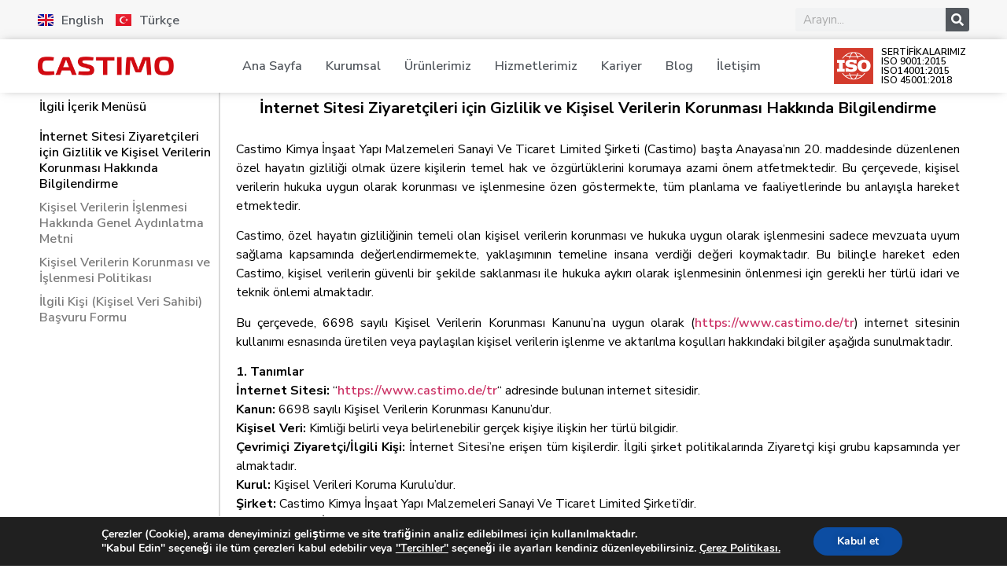

--- FILE ---
content_type: text/css; charset=UTF-8
request_url: https://castimo.de/wp-content/uploads/elementor/css/post-44.css?ver=1759226821
body_size: 231
content:
.elementor-kit-44{--e-global-color-primary:#E11E0C;--e-global-color-secondary:#54595F;--e-global-color-text:#7A7A7A;--e-global-color-accent:#61CE70;--e-global-color-121006f:#4054B2;--e-global-color-5fbe52a7:#23A455;--e-global-color-2f5a8d7:#000;--e-global-color-444b39d3:#FFF;--e-global-color-34d2f074:#020101;--e-global-typography-primary-font-family:"Nunito Sans";--e-global-typography-primary-font-weight:600;--e-global-typography-secondary-font-family:"Nunito Sans";--e-global-typography-secondary-font-weight:400;--e-global-typography-text-font-family:"Nunito Sans";--e-global-typography-text-font-weight:400;--e-global-typography-accent-font-family:"Nunito Sans";--e-global-typography-accent-font-weight:500;font-family:"Nunito Sans", Sans-serif;}.elementor-kit-44 e-page-transition{background-color:#FFBC7D;}.elementor-kit-44 a{font-family:var( --e-global-typography-primary-font-family ), Sans-serif;font-weight:var( --e-global-typography-primary-font-weight );}body{overflow-x:inherit !important;}.elementor a, .elementor a:link, .elementor a:focus, .elementor a:active, .elementor a:hover{text-decoration:inherit !important;}.elementor a:link, .elementor .smooth-hover a:link, {transition:all 0.25s ease-in-out;}.elementor-kit-44 h1{font-family:"Nunito Sans", Sans-serif;}.elementor-kit-44 h2{font-family:"Nunito Sans", Sans-serif;}.elementor-kit-44 h3{font-family:"Nunito Sans", Sans-serif;}.elementor-kit-44 h4{font-family:"Nunito Sans", Sans-serif;}.elementor-kit-44 h5{font-family:"Nunito Sans", Sans-serif;}.elementor-kit-44 h6{font-family:"Nunito Sans", Sans-serif;}.elementor-kit-44 button,.elementor-kit-44 input[type="button"],.elementor-kit-44 input[type="submit"],.elementor-kit-44 .elementor-button{font-family:"Nunito Sans", Sans-serif;text-shadow:0px 0px 10px rgba(0,0,0,0.3);}.elementor-kit-44 label{font-family:"Nunito Sans", Sans-serif;}.elementor-kit-44 input:not([type="button"]):not([type="submit"]),.elementor-kit-44 textarea,.elementor-kit-44 .elementor-field-textual{font-family:"Nunito Sans", Sans-serif;}.elementor-section.elementor-section-boxed > .elementor-container{max-width:1200px;}.e-con{--container-max-width:1200px;}{}h1.entry-title{display:var(--page-title-display);}@media(max-width:1024px){.elementor-section.elementor-section-boxed > .elementor-container{max-width:1024px;}.e-con{--container-max-width:1024px;}}@media(max-width:767px){.elementor-section.elementor-section-boxed > .elementor-container{max-width:767px;}.e-con{--container-max-width:767px;}}

--- FILE ---
content_type: text/css; charset=UTF-8
request_url: https://castimo.de/wp-content/uploads/elementor/css/post-1352.css?ver=1759227326
body_size: 1328
content:
.elementor-1352 .elementor-element.elementor-element-5b4a6ca7.ob-is-breaking-bad > .elementor-container{justify-content:flex-start !important;flex-direction:row;}.elementor-1352 .elementor-element.elementor-element-5b4a6ca7.ob-is-breaking-bad.ob-bb-inner > .elementor-container{justify-content:flex-start !important;flex-direction:row;}.elementor-1352 .elementor-element.elementor-element-5b4a6ca7.ob-is-breaking-bad.ob-is-glider > .elementor-container.swiper-vertical{flex-direction:column;}.elementor-1352 .elementor-element.elementor-element-5b4a6ca7.ob-is-breaking-bad.ob-is-glider.ob-bb-inner > .elementor-container.swiper-vertical{flex-direction:column;}.elementor-1352 .elementor-element.elementor-element-5b4a6ca7.ob-is-breaking-bad.ob-bb-inner{width:100%;flex:unset;align-self:inherit;}.elementor-1352 .elementor-element.elementor-element-118af085.elementor-column{align-self:inherit;cursor:default;}.elementor-widget-text-editor{font-family:var( --e-global-typography-text-font-family ), Sans-serif;font-weight:var( --e-global-typography-text-font-weight );color:var( --e-global-color-text );}.elementor-widget-text-editor.ob-postman blockquote{font-family:var( --e-global-typography-text-font-family ), Sans-serif;font-weight:var( --e-global-typography-text-font-weight );}.elementor-widget-text-editor.ob-postman blockquote cite{font-family:var( --e-global-typography-text-font-family ), Sans-serif;font-weight:var( --e-global-typography-text-font-weight );}.elementor-widget-text-editor.elementor-drop-cap-view-stacked .elementor-drop-cap{background-color:var( --e-global-color-primary );}.elementor-widget-text-editor.elementor-drop-cap-view-framed .elementor-drop-cap, .elementor-widget-text-editor.elementor-drop-cap-view-default .elementor-drop-cap{color:var( --e-global-color-primary );border-color:var( --e-global-color-primary );}.elementor-1352 .elementor-element.elementor-element-2433c03b.ob-harakiri{writing-mode:inherit;}.elementor-1352 .elementor-element.elementor-element-2433c03b.ob-harakiri .elementor-heading-title{writing-mode:inherit;}.elementor-1352 .elementor-element.elementor-element-2433c03b.ob-harakiri div{writing-mode:inherit;}.elementor-1352 .elementor-element.elementor-element-2433c03b{text-align:justify;color:var( --e-global-color-2f5a8d7 );}.elementor-1352 .elementor-element.elementor-element-2433c03b.ob-harakiri > div, .elementor-1352 .elementor-element.elementor-element-2433c03b.ob-harakiri > h1, .elementor-1352 .elementor-element.elementor-element-2433c03b.ob-harakiri > h2, .elementor-1352 .elementor-element.elementor-element-2433c03b.ob-harakiri > h3, .elementor-1352 .elementor-element.elementor-element-2433c03b.ob-harakiri > h4, .elementor-1352 .elementor-element.elementor-element-2433c03b.ob-harakiri > h5, .elementor-1352 .elementor-element.elementor-element-2433c03b.ob-harakiri > h6, .elementor-1352 .elementor-element.elementor-element-2433c03b.ob-harakiri > p{transform:rotate(0deg);}.elementor-1352 .elementor-element.elementor-element-2433c03b > div{text-indent:0px;mix-blend-mode:inherit;}.elementor-1352 .elementor-element.elementor-element-48efc8d9.ob-is-breaking-bad > .elementor-container{justify-content:flex-start !important;flex-direction:row;}.elementor-1352 .elementor-element.elementor-element-48efc8d9.ob-is-breaking-bad.ob-bb-inner > .elementor-container{justify-content:flex-start !important;flex-direction:row;}.elementor-1352 .elementor-element.elementor-element-48efc8d9.ob-is-breaking-bad.ob-is-glider > .elementor-container.swiper-vertical{flex-direction:column;}.elementor-1352 .elementor-element.elementor-element-48efc8d9.ob-is-breaking-bad.ob-is-glider.ob-bb-inner > .elementor-container.swiper-vertical{flex-direction:column;}.elementor-1352 .elementor-element.elementor-element-48efc8d9.ob-is-breaking-bad.ob-bb-inner{width:100%;flex:unset;align-self:inherit;}.elementor-1352 .elementor-element.elementor-element-57e7c6af.elementor-column{align-self:inherit;cursor:default;}.elementor-1352 .elementor-element.elementor-element-57e7c6af > .elementor-element-populated{border-style:solid;border-width:1px 1px 1px 1px;border-color:var( --e-global-color-2f5a8d7 );}.elementor-widget-heading .elementor-heading-title{font-family:var( --e-global-typography-primary-font-family ), Sans-serif;font-weight:var( --e-global-typography-primary-font-weight );color:var( --e-global-color-primary );}.elementor-1352 .elementor-element.elementor-element-16c0b289.ob-harakiri{writing-mode:inherit;}.elementor-1352 .elementor-element.elementor-element-16c0b289.ob-harakiri .elementor-heading-title{writing-mode:inherit;}.elementor-1352 .elementor-element.elementor-element-16c0b289.ob-harakiri div{writing-mode:inherit;}.elementor-1352 .elementor-element.elementor-element-16c0b289 .elementor-heading-title{color:var( --e-global-color-2f5a8d7 );}.elementor-1352 .elementor-element.elementor-element-16c0b289.ob-harakiri > div, .elementor-1352 .elementor-element.elementor-element-16c0b289.ob-harakiri > h1, .elementor-1352 .elementor-element.elementor-element-16c0b289.ob-harakiri > h2, .elementor-1352 .elementor-element.elementor-element-16c0b289.ob-harakiri > h3, .elementor-1352 .elementor-element.elementor-element-16c0b289.ob-harakiri > h4, .elementor-1352 .elementor-element.elementor-element-16c0b289.ob-harakiri > h5, .elementor-1352 .elementor-element.elementor-element-16c0b289.ob-harakiri > h6, .elementor-1352 .elementor-element.elementor-element-16c0b289.ob-harakiri > p{transform:rotate(0deg);}.elementor-1352 .elementor-element.elementor-element-16c0b289 > div{text-indent:0px;mix-blend-mode:inherit;}.elementor-1352 .elementor-element.elementor-element-4fff7cf7.elementor-column{align-self:inherit;cursor:default;}.elementor-1352 .elementor-element.elementor-element-4fff7cf7 > .elementor-element-populated{border-style:solid;border-width:1px 1px 1px 1px;border-color:var( --e-global-color-2f5a8d7 );}.elementor-1352 .elementor-element.elementor-element-492cdc68.ob-harakiri{writing-mode:inherit;}.elementor-1352 .elementor-element.elementor-element-492cdc68.ob-harakiri .elementor-heading-title{writing-mode:inherit;}.elementor-1352 .elementor-element.elementor-element-492cdc68.ob-harakiri div{writing-mode:inherit;}.elementor-1352 .elementor-element.elementor-element-492cdc68 .elementor-heading-title{color:var( --e-global-color-2f5a8d7 );}.elementor-1352 .elementor-element.elementor-element-492cdc68.ob-harakiri > div, .elementor-1352 .elementor-element.elementor-element-492cdc68.ob-harakiri > h1, .elementor-1352 .elementor-element.elementor-element-492cdc68.ob-harakiri > h2, .elementor-1352 .elementor-element.elementor-element-492cdc68.ob-harakiri > h3, .elementor-1352 .elementor-element.elementor-element-492cdc68.ob-harakiri > h4, .elementor-1352 .elementor-element.elementor-element-492cdc68.ob-harakiri > h5, .elementor-1352 .elementor-element.elementor-element-492cdc68.ob-harakiri > h6, .elementor-1352 .elementor-element.elementor-element-492cdc68.ob-harakiri > p{transform:rotate(0deg);}.elementor-1352 .elementor-element.elementor-element-492cdc68 > div{text-indent:0px;mix-blend-mode:inherit;}.elementor-1352 .elementor-element.elementor-element-967e6bc.ob-is-breaking-bad > .elementor-container{justify-content:flex-start !important;flex-direction:row;}.elementor-1352 .elementor-element.elementor-element-967e6bc.ob-is-breaking-bad.ob-bb-inner > .elementor-container{justify-content:flex-start !important;flex-direction:row;}.elementor-1352 .elementor-element.elementor-element-967e6bc.ob-is-breaking-bad.ob-is-glider > .elementor-container.swiper-vertical{flex-direction:column;}.elementor-1352 .elementor-element.elementor-element-967e6bc.ob-is-breaking-bad.ob-is-glider.ob-bb-inner > .elementor-container.swiper-vertical{flex-direction:column;}.elementor-1352 .elementor-element.elementor-element-967e6bc.ob-is-breaking-bad.ob-bb-inner{width:100%;flex:unset;align-self:inherit;}.elementor-1352 .elementor-element.elementor-element-49f5eeb.elementor-column{align-self:inherit;cursor:default;}.elementor-1352 .elementor-element.elementor-element-49f5eeb > .elementor-element-populated{border-style:solid;border-width:1px 1px 1px 1px;border-color:var( --e-global-color-2f5a8d7 );}.elementor-1352 .elementor-element.elementor-element-2a2eae8c.ob-harakiri{writing-mode:inherit;}.elementor-1352 .elementor-element.elementor-element-2a2eae8c.ob-harakiri .elementor-heading-title{writing-mode:inherit;}.elementor-1352 .elementor-element.elementor-element-2a2eae8c.ob-harakiri div{writing-mode:inherit;}.elementor-1352 .elementor-element.elementor-element-2a2eae8c .elementor-heading-title{color:var( --e-global-color-2f5a8d7 );}.elementor-1352 .elementor-element.elementor-element-2a2eae8c.ob-harakiri > div, .elementor-1352 .elementor-element.elementor-element-2a2eae8c.ob-harakiri > h1, .elementor-1352 .elementor-element.elementor-element-2a2eae8c.ob-harakiri > h2, .elementor-1352 .elementor-element.elementor-element-2a2eae8c.ob-harakiri > h3, .elementor-1352 .elementor-element.elementor-element-2a2eae8c.ob-harakiri > h4, .elementor-1352 .elementor-element.elementor-element-2a2eae8c.ob-harakiri > h5, .elementor-1352 .elementor-element.elementor-element-2a2eae8c.ob-harakiri > h6, .elementor-1352 .elementor-element.elementor-element-2a2eae8c.ob-harakiri > p{transform:rotate(0deg);}.elementor-1352 .elementor-element.elementor-element-2a2eae8c > div{text-indent:0px;mix-blend-mode:inherit;}.elementor-1352 .elementor-element.elementor-element-4ead3244.elementor-column{align-self:inherit;cursor:default;}.elementor-1352 .elementor-element.elementor-element-4ead3244 > .elementor-element-populated{border-style:solid;border-width:1px 1px 1px 1px;border-color:var( --e-global-color-2f5a8d7 );}.elementor-1352 .elementor-element.elementor-element-446f10e7.ob-harakiri{writing-mode:inherit;}.elementor-1352 .elementor-element.elementor-element-446f10e7.ob-harakiri .elementor-heading-title{writing-mode:inherit;}.elementor-1352 .elementor-element.elementor-element-446f10e7.ob-harakiri div{writing-mode:inherit;}.elementor-1352 .elementor-element.elementor-element-446f10e7 .elementor-heading-title{color:var( --e-global-color-2f5a8d7 );}.elementor-1352 .elementor-element.elementor-element-446f10e7.ob-harakiri > div, .elementor-1352 .elementor-element.elementor-element-446f10e7.ob-harakiri > h1, .elementor-1352 .elementor-element.elementor-element-446f10e7.ob-harakiri > h2, .elementor-1352 .elementor-element.elementor-element-446f10e7.ob-harakiri > h3, .elementor-1352 .elementor-element.elementor-element-446f10e7.ob-harakiri > h4, .elementor-1352 .elementor-element.elementor-element-446f10e7.ob-harakiri > h5, .elementor-1352 .elementor-element.elementor-element-446f10e7.ob-harakiri > h6, .elementor-1352 .elementor-element.elementor-element-446f10e7.ob-harakiri > p{transform:rotate(0deg);}.elementor-1352 .elementor-element.elementor-element-446f10e7 > div{text-indent:0px;mix-blend-mode:inherit;}.elementor-1352 .elementor-element.elementor-element-2080c3cb.ob-is-breaking-bad > .elementor-container{justify-content:flex-start !important;flex-direction:row;}.elementor-1352 .elementor-element.elementor-element-2080c3cb.ob-is-breaking-bad.ob-bb-inner > .elementor-container{justify-content:flex-start !important;flex-direction:row;}.elementor-1352 .elementor-element.elementor-element-2080c3cb.ob-is-breaking-bad.ob-is-glider > .elementor-container.swiper-vertical{flex-direction:column;}.elementor-1352 .elementor-element.elementor-element-2080c3cb.ob-is-breaking-bad.ob-is-glider.ob-bb-inner > .elementor-container.swiper-vertical{flex-direction:column;}.elementor-1352 .elementor-element.elementor-element-2080c3cb.ob-is-breaking-bad.ob-bb-inner{width:100%;flex:unset;align-self:inherit;}.elementor-1352 .elementor-element.elementor-element-314e9845.elementor-column{align-self:inherit;cursor:default;}.elementor-1352 .elementor-element.elementor-element-314e9845 > .elementor-element-populated{border-style:solid;border-width:1px 1px 1px 1px;border-color:var( --e-global-color-2f5a8d7 );}.elementor-1352 .elementor-element.elementor-element-6835deb0.ob-harakiri{writing-mode:inherit;}.elementor-1352 .elementor-element.elementor-element-6835deb0.ob-harakiri .elementor-heading-title{writing-mode:inherit;}.elementor-1352 .elementor-element.elementor-element-6835deb0.ob-harakiri div{writing-mode:inherit;}.elementor-1352 .elementor-element.elementor-element-6835deb0 .elementor-heading-title{color:var( --e-global-color-2f5a8d7 );}.elementor-1352 .elementor-element.elementor-element-6835deb0.ob-harakiri > div, .elementor-1352 .elementor-element.elementor-element-6835deb0.ob-harakiri > h1, .elementor-1352 .elementor-element.elementor-element-6835deb0.ob-harakiri > h2, .elementor-1352 .elementor-element.elementor-element-6835deb0.ob-harakiri > h3, .elementor-1352 .elementor-element.elementor-element-6835deb0.ob-harakiri > h4, .elementor-1352 .elementor-element.elementor-element-6835deb0.ob-harakiri > h5, .elementor-1352 .elementor-element.elementor-element-6835deb0.ob-harakiri > h6, .elementor-1352 .elementor-element.elementor-element-6835deb0.ob-harakiri > p{transform:rotate(0deg);}.elementor-1352 .elementor-element.elementor-element-6835deb0 > div{text-indent:0px;mix-blend-mode:inherit;}.elementor-1352 .elementor-element.elementor-element-1ac347f6.elementor-column{align-self:inherit;cursor:default;}.elementor-1352 .elementor-element.elementor-element-1ac347f6 > .elementor-element-populated{border-style:solid;border-width:1px 1px 1px 1px;border-color:var( --e-global-color-2f5a8d7 );}.elementor-1352 .elementor-element.elementor-element-494286c6.ob-harakiri{writing-mode:inherit;}.elementor-1352 .elementor-element.elementor-element-494286c6.ob-harakiri .elementor-heading-title{writing-mode:inherit;}.elementor-1352 .elementor-element.elementor-element-494286c6.ob-harakiri div{writing-mode:inherit;}.elementor-1352 .elementor-element.elementor-element-494286c6 .elementor-heading-title{color:var( --e-global-color-2f5a8d7 );}.elementor-1352 .elementor-element.elementor-element-494286c6.ob-harakiri > div, .elementor-1352 .elementor-element.elementor-element-494286c6.ob-harakiri > h1, .elementor-1352 .elementor-element.elementor-element-494286c6.ob-harakiri > h2, .elementor-1352 .elementor-element.elementor-element-494286c6.ob-harakiri > h3, .elementor-1352 .elementor-element.elementor-element-494286c6.ob-harakiri > h4, .elementor-1352 .elementor-element.elementor-element-494286c6.ob-harakiri > h5, .elementor-1352 .elementor-element.elementor-element-494286c6.ob-harakiri > h6, .elementor-1352 .elementor-element.elementor-element-494286c6.ob-harakiri > p{transform:rotate(0deg);}.elementor-1352 .elementor-element.elementor-element-494286c6 > div{text-indent:0px;mix-blend-mode:inherit;}.elementor-1352 .elementor-element.elementor-element-1654bfc5.ob-is-breaking-bad > .elementor-container{justify-content:flex-start !important;flex-direction:row;}.elementor-1352 .elementor-element.elementor-element-1654bfc5.ob-is-breaking-bad.ob-bb-inner > .elementor-container{justify-content:flex-start !important;flex-direction:row;}.elementor-1352 .elementor-element.elementor-element-1654bfc5.ob-is-breaking-bad.ob-is-glider > .elementor-container.swiper-vertical{flex-direction:column;}.elementor-1352 .elementor-element.elementor-element-1654bfc5.ob-is-breaking-bad.ob-is-glider.ob-bb-inner > .elementor-container.swiper-vertical{flex-direction:column;}.elementor-1352 .elementor-element.elementor-element-1654bfc5.ob-is-breaking-bad.ob-bb-inner{width:100%;flex:unset;align-self:inherit;}.elementor-1352 .elementor-element.elementor-element-40160c49.elementor-column{align-self:inherit;cursor:default;}.elementor-1352 .elementor-element.elementor-element-40160c49 > .elementor-element-populated{border-style:solid;border-width:1px 1px 1px 1px;border-color:var( --e-global-color-2f5a8d7 );}.elementor-1352 .elementor-element.elementor-element-340ac25b.ob-harakiri{writing-mode:inherit;}.elementor-1352 .elementor-element.elementor-element-340ac25b.ob-harakiri .elementor-heading-title{writing-mode:inherit;}.elementor-1352 .elementor-element.elementor-element-340ac25b.ob-harakiri div{writing-mode:inherit;}.elementor-1352 .elementor-element.elementor-element-340ac25b .elementor-heading-title{color:var( --e-global-color-2f5a8d7 );}.elementor-1352 .elementor-element.elementor-element-340ac25b.ob-harakiri > div, .elementor-1352 .elementor-element.elementor-element-340ac25b.ob-harakiri > h1, .elementor-1352 .elementor-element.elementor-element-340ac25b.ob-harakiri > h2, .elementor-1352 .elementor-element.elementor-element-340ac25b.ob-harakiri > h3, .elementor-1352 .elementor-element.elementor-element-340ac25b.ob-harakiri > h4, .elementor-1352 .elementor-element.elementor-element-340ac25b.ob-harakiri > h5, .elementor-1352 .elementor-element.elementor-element-340ac25b.ob-harakiri > h6, .elementor-1352 .elementor-element.elementor-element-340ac25b.ob-harakiri > p{transform:rotate(0deg);}.elementor-1352 .elementor-element.elementor-element-340ac25b > div{text-indent:0px;mix-blend-mode:inherit;}.elementor-1352 .elementor-element.elementor-element-45515ecb.elementor-column{align-self:inherit;cursor:default;}.elementor-1352 .elementor-element.elementor-element-45515ecb > .elementor-element-populated{border-style:solid;border-width:1px 1px 1px 1px;border-color:var( --e-global-color-2f5a8d7 );}.elementor-1352 .elementor-element.elementor-element-496f8032.ob-harakiri{writing-mode:inherit;}.elementor-1352 .elementor-element.elementor-element-496f8032.ob-harakiri .elementor-heading-title{writing-mode:inherit;}.elementor-1352 .elementor-element.elementor-element-496f8032.ob-harakiri div{writing-mode:inherit;}.elementor-1352 .elementor-element.elementor-element-496f8032 .elementor-heading-title{color:var( --e-global-color-2f5a8d7 );}.elementor-1352 .elementor-element.elementor-element-496f8032.ob-harakiri > div, .elementor-1352 .elementor-element.elementor-element-496f8032.ob-harakiri > h1, .elementor-1352 .elementor-element.elementor-element-496f8032.ob-harakiri > h2, .elementor-1352 .elementor-element.elementor-element-496f8032.ob-harakiri > h3, .elementor-1352 .elementor-element.elementor-element-496f8032.ob-harakiri > h4, .elementor-1352 .elementor-element.elementor-element-496f8032.ob-harakiri > h5, .elementor-1352 .elementor-element.elementor-element-496f8032.ob-harakiri > h6, .elementor-1352 .elementor-element.elementor-element-496f8032.ob-harakiri > p{transform:rotate(0deg);}.elementor-1352 .elementor-element.elementor-element-496f8032 > div{text-indent:0px;mix-blend-mode:inherit;}.elementor-1352 .elementor-element.elementor-element-12d42e34.ob-is-breaking-bad > .elementor-container{justify-content:flex-start !important;flex-direction:row;}.elementor-1352 .elementor-element.elementor-element-12d42e34.ob-is-breaking-bad.ob-bb-inner > .elementor-container{justify-content:flex-start !important;flex-direction:row;}.elementor-1352 .elementor-element.elementor-element-12d42e34.ob-is-breaking-bad.ob-is-glider > .elementor-container.swiper-vertical{flex-direction:column;}.elementor-1352 .elementor-element.elementor-element-12d42e34.ob-is-breaking-bad.ob-is-glider.ob-bb-inner > .elementor-container.swiper-vertical{flex-direction:column;}.elementor-1352 .elementor-element.elementor-element-12d42e34.ob-is-breaking-bad.ob-bb-inner{width:100%;flex:unset;align-self:inherit;}.elementor-1352 .elementor-element.elementor-element-e5ca274.elementor-column{align-self:inherit;cursor:default;}.elementor-1352 .elementor-element.elementor-element-e5ca274 > .elementor-element-populated{border-style:solid;border-width:1px 1px 1px 1px;border-color:var( --e-global-color-2f5a8d7 );}.elementor-1352 .elementor-element.elementor-element-69d0ad63.ob-harakiri{writing-mode:inherit;}.elementor-1352 .elementor-element.elementor-element-69d0ad63.ob-harakiri .elementor-heading-title{writing-mode:inherit;}.elementor-1352 .elementor-element.elementor-element-69d0ad63.ob-harakiri div{writing-mode:inherit;}.elementor-1352 .elementor-element.elementor-element-69d0ad63 .elementor-heading-title{color:var( --e-global-color-2f5a8d7 );}.elementor-1352 .elementor-element.elementor-element-69d0ad63.ob-harakiri > div, .elementor-1352 .elementor-element.elementor-element-69d0ad63.ob-harakiri > h1, .elementor-1352 .elementor-element.elementor-element-69d0ad63.ob-harakiri > h2, .elementor-1352 .elementor-element.elementor-element-69d0ad63.ob-harakiri > h3, .elementor-1352 .elementor-element.elementor-element-69d0ad63.ob-harakiri > h4, .elementor-1352 .elementor-element.elementor-element-69d0ad63.ob-harakiri > h5, .elementor-1352 .elementor-element.elementor-element-69d0ad63.ob-harakiri > h6, .elementor-1352 .elementor-element.elementor-element-69d0ad63.ob-harakiri > p{transform:rotate(0deg);}.elementor-1352 .elementor-element.elementor-element-69d0ad63 > div{text-indent:0px;mix-blend-mode:inherit;}.elementor-1352 .elementor-element.elementor-element-78769ad4.elementor-column{align-self:inherit;cursor:default;}.elementor-1352 .elementor-element.elementor-element-78769ad4 > .elementor-element-populated{border-style:solid;border-width:1px 1px 1px 1px;border-color:var( --e-global-color-2f5a8d7 );}.elementor-1352 .elementor-element.elementor-element-25f9c01f.ob-harakiri{writing-mode:inherit;}.elementor-1352 .elementor-element.elementor-element-25f9c01f.ob-harakiri .elementor-heading-title{writing-mode:inherit;}.elementor-1352 .elementor-element.elementor-element-25f9c01f.ob-harakiri div{writing-mode:inherit;}.elementor-1352 .elementor-element.elementor-element-25f9c01f .elementor-heading-title{color:var( --e-global-color-2f5a8d7 );}.elementor-1352 .elementor-element.elementor-element-25f9c01f.ob-harakiri > div, .elementor-1352 .elementor-element.elementor-element-25f9c01f.ob-harakiri > h1, .elementor-1352 .elementor-element.elementor-element-25f9c01f.ob-harakiri > h2, .elementor-1352 .elementor-element.elementor-element-25f9c01f.ob-harakiri > h3, .elementor-1352 .elementor-element.elementor-element-25f9c01f.ob-harakiri > h4, .elementor-1352 .elementor-element.elementor-element-25f9c01f.ob-harakiri > h5, .elementor-1352 .elementor-element.elementor-element-25f9c01f.ob-harakiri > h6, .elementor-1352 .elementor-element.elementor-element-25f9c01f.ob-harakiri > p{transform:rotate(0deg);}.elementor-1352 .elementor-element.elementor-element-25f9c01f > div{text-indent:0px;mix-blend-mode:inherit;}.elementor-1352 .elementor-element.elementor-element-3dd2552a.ob-is-breaking-bad > .elementor-container{justify-content:flex-start !important;flex-direction:row;}.elementor-1352 .elementor-element.elementor-element-3dd2552a.ob-is-breaking-bad.ob-bb-inner > .elementor-container{justify-content:flex-start !important;flex-direction:row;}.elementor-1352 .elementor-element.elementor-element-3dd2552a.ob-is-breaking-bad.ob-is-glider > .elementor-container.swiper-vertical{flex-direction:column;}.elementor-1352 .elementor-element.elementor-element-3dd2552a.ob-is-breaking-bad.ob-is-glider.ob-bb-inner > .elementor-container.swiper-vertical{flex-direction:column;}.elementor-1352 .elementor-element.elementor-element-3dd2552a.ob-is-breaking-bad.ob-bb-inner{width:100%;flex:unset;align-self:inherit;}.elementor-1352 .elementor-element.elementor-element-433c92ae.elementor-column{align-self:inherit;cursor:default;}.elementor-1352 .elementor-element.elementor-element-433c92ae > .elementor-element-populated{border-style:solid;border-width:1px 1px 1px 1px;border-color:var( --e-global-color-2f5a8d7 );}.elementor-1352 .elementor-element.elementor-element-17dd916d.ob-harakiri{writing-mode:inherit;}.elementor-1352 .elementor-element.elementor-element-17dd916d.ob-harakiri .elementor-heading-title{writing-mode:inherit;}.elementor-1352 .elementor-element.elementor-element-17dd916d.ob-harakiri div{writing-mode:inherit;}.elementor-1352 .elementor-element.elementor-element-17dd916d .elementor-heading-title{color:var( --e-global-color-2f5a8d7 );}.elementor-1352 .elementor-element.elementor-element-17dd916d.ob-harakiri > div, .elementor-1352 .elementor-element.elementor-element-17dd916d.ob-harakiri > h1, .elementor-1352 .elementor-element.elementor-element-17dd916d.ob-harakiri > h2, .elementor-1352 .elementor-element.elementor-element-17dd916d.ob-harakiri > h3, .elementor-1352 .elementor-element.elementor-element-17dd916d.ob-harakiri > h4, .elementor-1352 .elementor-element.elementor-element-17dd916d.ob-harakiri > h5, .elementor-1352 .elementor-element.elementor-element-17dd916d.ob-harakiri > h6, .elementor-1352 .elementor-element.elementor-element-17dd916d.ob-harakiri > p{transform:rotate(0deg);}.elementor-1352 .elementor-element.elementor-element-17dd916d > div{text-indent:0px;mix-blend-mode:inherit;}.elementor-1352 .elementor-element.elementor-element-773d4084.elementor-column{align-self:inherit;cursor:default;}.elementor-1352 .elementor-element.elementor-element-773d4084 > .elementor-element-populated{border-style:solid;border-width:1px 1px 1px 1px;border-color:var( --e-global-color-2f5a8d7 );}.elementor-1352 .elementor-element.elementor-element-57ad9991.ob-harakiri{writing-mode:inherit;}.elementor-1352 .elementor-element.elementor-element-57ad9991.ob-harakiri .elementor-heading-title{writing-mode:inherit;}.elementor-1352 .elementor-element.elementor-element-57ad9991.ob-harakiri div{writing-mode:inherit;}.elementor-1352 .elementor-element.elementor-element-57ad9991 .elementor-heading-title{color:var( --e-global-color-2f5a8d7 );}.elementor-1352 .elementor-element.elementor-element-57ad9991.ob-harakiri > div, .elementor-1352 .elementor-element.elementor-element-57ad9991.ob-harakiri > h1, .elementor-1352 .elementor-element.elementor-element-57ad9991.ob-harakiri > h2, .elementor-1352 .elementor-element.elementor-element-57ad9991.ob-harakiri > h3, .elementor-1352 .elementor-element.elementor-element-57ad9991.ob-harakiri > h4, .elementor-1352 .elementor-element.elementor-element-57ad9991.ob-harakiri > h5, .elementor-1352 .elementor-element.elementor-element-57ad9991.ob-harakiri > h6, .elementor-1352 .elementor-element.elementor-element-57ad9991.ob-harakiri > p{transform:rotate(0deg);}.elementor-1352 .elementor-element.elementor-element-57ad9991 > div{text-indent:0px;mix-blend-mode:inherit;}.elementor-1352 .elementor-element.elementor-element-17d3e871.ob-is-breaking-bad > .elementor-container{justify-content:flex-start !important;flex-direction:row;}.elementor-1352 .elementor-element.elementor-element-17d3e871.ob-is-breaking-bad.ob-bb-inner > .elementor-container{justify-content:flex-start !important;flex-direction:row;}.elementor-1352 .elementor-element.elementor-element-17d3e871.ob-is-breaking-bad.ob-is-glider > .elementor-container.swiper-vertical{flex-direction:column;}.elementor-1352 .elementor-element.elementor-element-17d3e871.ob-is-breaking-bad.ob-is-glider.ob-bb-inner > .elementor-container.swiper-vertical{flex-direction:column;}.elementor-1352 .elementor-element.elementor-element-17d3e871.ob-is-breaking-bad.ob-bb-inner{width:100%;flex:unset;align-self:inherit;}.elementor-1352 .elementor-element.elementor-element-3caa7b00.elementor-column{align-self:inherit;cursor:default;}.elementor-1352 .elementor-element.elementor-element-3caa7b00 > .elementor-element-populated{border-style:solid;border-width:1px 1px 1px 1px;border-color:var( --e-global-color-2f5a8d7 );}.elementor-1352 .elementor-element.elementor-element-2a8e0034.ob-harakiri{writing-mode:inherit;}.elementor-1352 .elementor-element.elementor-element-2a8e0034.ob-harakiri .elementor-heading-title{writing-mode:inherit;}.elementor-1352 .elementor-element.elementor-element-2a8e0034.ob-harakiri div{writing-mode:inherit;}.elementor-1352 .elementor-element.elementor-element-2a8e0034 .elementor-heading-title{color:var( --e-global-color-2f5a8d7 );}.elementor-1352 .elementor-element.elementor-element-2a8e0034.ob-harakiri > div, .elementor-1352 .elementor-element.elementor-element-2a8e0034.ob-harakiri > h1, .elementor-1352 .elementor-element.elementor-element-2a8e0034.ob-harakiri > h2, .elementor-1352 .elementor-element.elementor-element-2a8e0034.ob-harakiri > h3, .elementor-1352 .elementor-element.elementor-element-2a8e0034.ob-harakiri > h4, .elementor-1352 .elementor-element.elementor-element-2a8e0034.ob-harakiri > h5, .elementor-1352 .elementor-element.elementor-element-2a8e0034.ob-harakiri > h6, .elementor-1352 .elementor-element.elementor-element-2a8e0034.ob-harakiri > p{transform:rotate(0deg);}.elementor-1352 .elementor-element.elementor-element-2a8e0034 > div{text-indent:0px;mix-blend-mode:inherit;}.elementor-1352 .elementor-element.elementor-element-4f658bbe.elementor-column{align-self:inherit;cursor:default;}.elementor-1352 .elementor-element.elementor-element-4f658bbe > .elementor-element-populated{border-style:solid;border-width:1px 1px 1px 1px;border-color:var( --e-global-color-2f5a8d7 );}.elementor-1352 .elementor-element.elementor-element-3d8070bb.ob-harakiri{writing-mode:inherit;}.elementor-1352 .elementor-element.elementor-element-3d8070bb.ob-harakiri .elementor-heading-title{writing-mode:inherit;}.elementor-1352 .elementor-element.elementor-element-3d8070bb.ob-harakiri div{writing-mode:inherit;}.elementor-1352 .elementor-element.elementor-element-3d8070bb .elementor-heading-title{color:var( --e-global-color-2f5a8d7 );}.elementor-1352 .elementor-element.elementor-element-3d8070bb.ob-harakiri > div, .elementor-1352 .elementor-element.elementor-element-3d8070bb.ob-harakiri > h1, .elementor-1352 .elementor-element.elementor-element-3d8070bb.ob-harakiri > h2, .elementor-1352 .elementor-element.elementor-element-3d8070bb.ob-harakiri > h3, .elementor-1352 .elementor-element.elementor-element-3d8070bb.ob-harakiri > h4, .elementor-1352 .elementor-element.elementor-element-3d8070bb.ob-harakiri > h5, .elementor-1352 .elementor-element.elementor-element-3d8070bb.ob-harakiri > h6, .elementor-1352 .elementor-element.elementor-element-3d8070bb.ob-harakiri > p{transform:rotate(0deg);}.elementor-1352 .elementor-element.elementor-element-3d8070bb > div{text-indent:0px;mix-blend-mode:inherit;}.elementor-1352 .elementor-element.elementor-element-1ba86529.ob-is-breaking-bad > .elementor-container{justify-content:flex-start !important;flex-direction:row;}.elementor-1352 .elementor-element.elementor-element-1ba86529.ob-is-breaking-bad.ob-bb-inner > .elementor-container{justify-content:flex-start !important;flex-direction:row;}.elementor-1352 .elementor-element.elementor-element-1ba86529.ob-is-breaking-bad.ob-is-glider > .elementor-container.swiper-vertical{flex-direction:column;}.elementor-1352 .elementor-element.elementor-element-1ba86529.ob-is-breaking-bad.ob-is-glider.ob-bb-inner > .elementor-container.swiper-vertical{flex-direction:column;}.elementor-1352 .elementor-element.elementor-element-1ba86529.ob-is-breaking-bad.ob-bb-inner{width:100%;flex:unset;align-self:inherit;}.elementor-1352 .elementor-element.elementor-element-1eb95370.elementor-column{align-self:inherit;cursor:default;}.elementor-1352 .elementor-element.elementor-element-1eb95370 > .elementor-element-populated{border-style:solid;border-width:1px 1px 1px 1px;border-color:var( --e-global-color-2f5a8d7 );}.elementor-1352 .elementor-element.elementor-element-4d5b489f.ob-harakiri{writing-mode:inherit;}.elementor-1352 .elementor-element.elementor-element-4d5b489f.ob-harakiri .elementor-heading-title{writing-mode:inherit;}.elementor-1352 .elementor-element.elementor-element-4d5b489f.ob-harakiri div{writing-mode:inherit;}.elementor-1352 .elementor-element.elementor-element-4d5b489f .elementor-heading-title{color:var( --e-global-color-2f5a8d7 );}.elementor-1352 .elementor-element.elementor-element-4d5b489f.ob-harakiri > div, .elementor-1352 .elementor-element.elementor-element-4d5b489f.ob-harakiri > h1, .elementor-1352 .elementor-element.elementor-element-4d5b489f.ob-harakiri > h2, .elementor-1352 .elementor-element.elementor-element-4d5b489f.ob-harakiri > h3, .elementor-1352 .elementor-element.elementor-element-4d5b489f.ob-harakiri > h4, .elementor-1352 .elementor-element.elementor-element-4d5b489f.ob-harakiri > h5, .elementor-1352 .elementor-element.elementor-element-4d5b489f.ob-harakiri > h6, .elementor-1352 .elementor-element.elementor-element-4d5b489f.ob-harakiri > p{transform:rotate(0deg);}.elementor-1352 .elementor-element.elementor-element-4d5b489f > div{text-indent:0px;mix-blend-mode:inherit;}.elementor-1352 .elementor-element.elementor-element-2c291f8b.elementor-column{align-self:inherit;cursor:default;}.elementor-1352 .elementor-element.elementor-element-2c291f8b > .elementor-element-populated{border-style:solid;border-width:1px 1px 1px 1px;border-color:var( --e-global-color-2f5a8d7 );}.elementor-1352 .elementor-element.elementor-element-6f492022.ob-harakiri{writing-mode:inherit;}.elementor-1352 .elementor-element.elementor-element-6f492022.ob-harakiri .elementor-heading-title{writing-mode:inherit;}.elementor-1352 .elementor-element.elementor-element-6f492022.ob-harakiri div{writing-mode:inherit;}.elementor-1352 .elementor-element.elementor-element-6f492022 .elementor-heading-title{color:var( --e-global-color-2f5a8d7 );}.elementor-1352 .elementor-element.elementor-element-6f492022.ob-harakiri > div, .elementor-1352 .elementor-element.elementor-element-6f492022.ob-harakiri > h1, .elementor-1352 .elementor-element.elementor-element-6f492022.ob-harakiri > h2, .elementor-1352 .elementor-element.elementor-element-6f492022.ob-harakiri > h3, .elementor-1352 .elementor-element.elementor-element-6f492022.ob-harakiri > h4, .elementor-1352 .elementor-element.elementor-element-6f492022.ob-harakiri > h5, .elementor-1352 .elementor-element.elementor-element-6f492022.ob-harakiri > h6, .elementor-1352 .elementor-element.elementor-element-6f492022.ob-harakiri > p{transform:rotate(0deg);}.elementor-1352 .elementor-element.elementor-element-6f492022 > div{text-indent:0px;mix-blend-mode:inherit;}.elementor-1352 .elementor-element.elementor-element-2114378d.ob-is-breaking-bad > .elementor-container{justify-content:flex-start !important;flex-direction:row;}.elementor-1352 .elementor-element.elementor-element-2114378d.ob-is-breaking-bad.ob-bb-inner > .elementor-container{justify-content:flex-start !important;flex-direction:row;}.elementor-1352 .elementor-element.elementor-element-2114378d.ob-is-breaking-bad.ob-is-glider > .elementor-container.swiper-vertical{flex-direction:column;}.elementor-1352 .elementor-element.elementor-element-2114378d.ob-is-breaking-bad.ob-is-glider.ob-bb-inner > .elementor-container.swiper-vertical{flex-direction:column;}.elementor-1352 .elementor-element.elementor-element-2114378d.ob-is-breaking-bad.ob-bb-inner{width:100%;flex:unset;align-self:inherit;}.elementor-1352 .elementor-element.elementor-element-122e925e.elementor-column{align-self:inherit;cursor:default;}.elementor-1352 .elementor-element.elementor-element-122e925e > .elementor-element-populated{border-style:solid;border-width:1px 1px 1px 1px;border-color:var( --e-global-color-2f5a8d7 );}.elementor-1352 .elementor-element.elementor-element-1082296f.ob-harakiri{writing-mode:inherit;}.elementor-1352 .elementor-element.elementor-element-1082296f.ob-harakiri .elementor-heading-title{writing-mode:inherit;}.elementor-1352 .elementor-element.elementor-element-1082296f.ob-harakiri div{writing-mode:inherit;}.elementor-1352 .elementor-element.elementor-element-1082296f .elementor-heading-title{color:var( --e-global-color-2f5a8d7 );}.elementor-1352 .elementor-element.elementor-element-1082296f.ob-harakiri > div, .elementor-1352 .elementor-element.elementor-element-1082296f.ob-harakiri > h1, .elementor-1352 .elementor-element.elementor-element-1082296f.ob-harakiri > h2, .elementor-1352 .elementor-element.elementor-element-1082296f.ob-harakiri > h3, .elementor-1352 .elementor-element.elementor-element-1082296f.ob-harakiri > h4, .elementor-1352 .elementor-element.elementor-element-1082296f.ob-harakiri > h5, .elementor-1352 .elementor-element.elementor-element-1082296f.ob-harakiri > h6, .elementor-1352 .elementor-element.elementor-element-1082296f.ob-harakiri > p{transform:rotate(0deg);}.elementor-1352 .elementor-element.elementor-element-1082296f > div{text-indent:0px;mix-blend-mode:inherit;}.elementor-1352 .elementor-element.elementor-element-6bac49e5.elementor-column{align-self:inherit;cursor:default;}.elementor-1352 .elementor-element.elementor-element-6bac49e5 > .elementor-element-populated{border-style:solid;border-width:1px 1px 1px 1px;border-color:var( --e-global-color-2f5a8d7 );}.elementor-1352 .elementor-element.elementor-element-22b5e1d6.ob-harakiri{writing-mode:inherit;}.elementor-1352 .elementor-element.elementor-element-22b5e1d6.ob-harakiri .elementor-heading-title{writing-mode:inherit;}.elementor-1352 .elementor-element.elementor-element-22b5e1d6.ob-harakiri div{writing-mode:inherit;}.elementor-1352 .elementor-element.elementor-element-22b5e1d6 .elementor-heading-title{color:var( --e-global-color-2f5a8d7 );}.elementor-1352 .elementor-element.elementor-element-22b5e1d6.ob-harakiri > div, .elementor-1352 .elementor-element.elementor-element-22b5e1d6.ob-harakiri > h1, .elementor-1352 .elementor-element.elementor-element-22b5e1d6.ob-harakiri > h2, .elementor-1352 .elementor-element.elementor-element-22b5e1d6.ob-harakiri > h3, .elementor-1352 .elementor-element.elementor-element-22b5e1d6.ob-harakiri > h4, .elementor-1352 .elementor-element.elementor-element-22b5e1d6.ob-harakiri > h5, .elementor-1352 .elementor-element.elementor-element-22b5e1d6.ob-harakiri > h6, .elementor-1352 .elementor-element.elementor-element-22b5e1d6.ob-harakiri > p{transform:rotate(0deg);}.elementor-1352 .elementor-element.elementor-element-22b5e1d6 > div{text-indent:0px;mix-blend-mode:inherit;}.elementor-1352 .elementor-element.elementor-element-d9de1b6.ob-is-breaking-bad > .elementor-container{justify-content:flex-start !important;flex-direction:row;}.elementor-1352 .elementor-element.elementor-element-d9de1b6.ob-is-breaking-bad.ob-bb-inner > .elementor-container{justify-content:flex-start !important;flex-direction:row;}.elementor-1352 .elementor-element.elementor-element-d9de1b6.ob-is-breaking-bad.ob-is-glider > .elementor-container.swiper-vertical{flex-direction:column;}.elementor-1352 .elementor-element.elementor-element-d9de1b6.ob-is-breaking-bad.ob-is-glider.ob-bb-inner > .elementor-container.swiper-vertical{flex-direction:column;}.elementor-1352 .elementor-element.elementor-element-d9de1b6.ob-is-breaking-bad.ob-bb-inner{width:100%;flex:unset;align-self:inherit;}.elementor-1352 .elementor-element.elementor-element-11aa04e4.elementor-column{align-self:inherit;cursor:default;}.elementor-1352 .elementor-element.elementor-element-193c9862.ob-harakiri{writing-mode:inherit;}.elementor-1352 .elementor-element.elementor-element-193c9862.ob-harakiri .elementor-heading-title{writing-mode:inherit;}.elementor-1352 .elementor-element.elementor-element-193c9862.ob-harakiri div{writing-mode:inherit;}.elementor-1352 .elementor-element.elementor-element-193c9862{text-align:justify;color:var( --e-global-color-2f5a8d7 );}.elementor-1352 .elementor-element.elementor-element-193c9862.ob-harakiri > div, .elementor-1352 .elementor-element.elementor-element-193c9862.ob-harakiri > h1, .elementor-1352 .elementor-element.elementor-element-193c9862.ob-harakiri > h2, .elementor-1352 .elementor-element.elementor-element-193c9862.ob-harakiri > h3, .elementor-1352 .elementor-element.elementor-element-193c9862.ob-harakiri > h4, .elementor-1352 .elementor-element.elementor-element-193c9862.ob-harakiri > h5, .elementor-1352 .elementor-element.elementor-element-193c9862.ob-harakiri > h6, .elementor-1352 .elementor-element.elementor-element-193c9862.ob-harakiri > p{transform:rotate(0deg);}.elementor-1352 .elementor-element.elementor-element-193c9862 > div{text-indent:0px;mix-blend-mode:inherit;}html, body{overflow-x:auto;}@media(max-width:767px){.elementor-1352 .elementor-element.elementor-element-57e7c6af{width:30%;}.elementor-1352 .elementor-element.elementor-element-4fff7cf7{width:70%;}.elementor-1352 .elementor-element.elementor-element-49f5eeb{width:30%;}.elementor-1352 .elementor-element.elementor-element-4ead3244{width:70%;}.elementor-1352 .elementor-element.elementor-element-314e9845{width:30%;}.elementor-1352 .elementor-element.elementor-element-1ac347f6{width:70%;}.elementor-1352 .elementor-element.elementor-element-40160c49{width:30%;}.elementor-1352 .elementor-element.elementor-element-45515ecb{width:70%;}.elementor-1352 .elementor-element.elementor-element-e5ca274{width:30%;}.elementor-1352 .elementor-element.elementor-element-78769ad4{width:70%;}.elementor-1352 .elementor-element.elementor-element-433c92ae{width:30%;}.elementor-1352 .elementor-element.elementor-element-773d4084{width:70%;}.elementor-1352 .elementor-element.elementor-element-3caa7b00{width:30%;}.elementor-1352 .elementor-element.elementor-element-4f658bbe{width:70%;}.elementor-1352 .elementor-element.elementor-element-1eb95370{width:30%;}.elementor-1352 .elementor-element.elementor-element-2c291f8b{width:70%;}.elementor-1352 .elementor-element.elementor-element-122e925e{width:30%;}.elementor-1352 .elementor-element.elementor-element-6bac49e5{width:70%;}}@media(min-width:768px){.elementor-1352 .elementor-element.elementor-element-57e7c6af{width:30%;}.elementor-1352 .elementor-element.elementor-element-4fff7cf7{width:70%;}.elementor-1352 .elementor-element.elementor-element-49f5eeb{width:30%;}.elementor-1352 .elementor-element.elementor-element-4ead3244{width:70%;}.elementor-1352 .elementor-element.elementor-element-314e9845{width:30%;}.elementor-1352 .elementor-element.elementor-element-1ac347f6{width:70%;}.elementor-1352 .elementor-element.elementor-element-40160c49{width:30%;}.elementor-1352 .elementor-element.elementor-element-45515ecb{width:70%;}.elementor-1352 .elementor-element.elementor-element-e5ca274{width:30%;}.elementor-1352 .elementor-element.elementor-element-78769ad4{width:70%;}.elementor-1352 .elementor-element.elementor-element-433c92ae{width:30%;}.elementor-1352 .elementor-element.elementor-element-773d4084{width:70%;}.elementor-1352 .elementor-element.elementor-element-3caa7b00{width:30%;}.elementor-1352 .elementor-element.elementor-element-4f658bbe{width:70%;}.elementor-1352 .elementor-element.elementor-element-1eb95370{width:30%;}.elementor-1352 .elementor-element.elementor-element-2c291f8b{width:70%;}.elementor-1352 .elementor-element.elementor-element-122e925e{width:30%;}.elementor-1352 .elementor-element.elementor-element-6bac49e5{width:70%;}}

--- FILE ---
content_type: text/css; charset=UTF-8
request_url: https://castimo.de/wp-content/uploads/elementor/css/post-48.css?ver=1759226821
body_size: 1801
content:
.elementor-48 .elementor-element.elementor-element-d477a26 > .elementor-container > .elementor-column > .elementor-widget-wrap{align-content:center;align-items:center;}.elementor-48 .elementor-element.elementor-element-d477a26:not(.elementor-motion-effects-element-type-background), .elementor-48 .elementor-element.elementor-element-d477a26 > .elementor-motion-effects-container > .elementor-motion-effects-layer{background-color:#F7F7F7;}.elementor-48 .elementor-element.elementor-element-d477a26.ob-is-breaking-bad > .elementor-container{justify-content:flex-start !important;flex-direction:row;}.elementor-48 .elementor-element.elementor-element-d477a26.ob-is-breaking-bad.ob-bb-inner > .elementor-container{justify-content:flex-start !important;flex-direction:row;}.elementor-48 .elementor-element.elementor-element-d477a26.ob-is-breaking-bad.ob-is-glider > .elementor-container.swiper-vertical{flex-direction:column;}.elementor-48 .elementor-element.elementor-element-d477a26.ob-is-breaking-bad.ob-is-glider.ob-bb-inner > .elementor-container.swiper-vertical{flex-direction:column;}.elementor-48 .elementor-element.elementor-element-d477a26.ob-is-breaking-bad.ob-bb-inner{width:100%;flex:unset;align-self:inherit;}.elementor-48 .elementor-element.elementor-element-d477a26{transition:background 0.3s, border 0.3s, border-radius 0.3s, box-shadow 0.3s;padding:0% 3% 0% 3%;}.elementor-48 .elementor-element.elementor-element-d477a26 > .elementor-background-overlay{transition:background 0.3s, border-radius 0.3s, opacity 0.3s;}.elementor-48 .elementor-element.elementor-element-2f43738.elementor-column > .elementor-widget-wrap{justify-content:center;}.elementor-48 .elementor-element.elementor-element-2f43738.elementor-column{align-self:inherit;cursor:default;}.elementor-widget-polylang-language-switcher .cpel-switcher__lang a{font-family:var( --e-global-typography-primary-font-family ), Sans-serif;font-weight:var( --e-global-typography-primary-font-weight );color:var( --e-global-color-text );}.elementor-widget-polylang-language-switcher .cpel-switcher__icon{color:var( --e-global-color-text );}.elementor-widget-polylang-language-switcher .cpel-switcher__lang a:hover, .elementor-widget-polylang-language-switcher .cpel-switcher__lang a:focus{font-family:var( --e-global-typography-primary-font-family ), Sans-serif;font-weight:var( --e-global-typography-primary-font-weight );color:var( --e-global-color-accent );}.elementor-widget-polylang-language-switcher .cpel-switcher__lang.cpel-switcher__lang--active a{font-family:var( --e-global-typography-primary-font-family ), Sans-serif;font-weight:var( --e-global-typography-primary-font-weight );}.elementor-48 .elementor-element.elementor-element-7d8d9f0 .cpel-switcher__lang a{color:var( --e-global-color-secondary );}.elementor-48 .elementor-element.elementor-element-7d8d9f0 .cpel-switcher__icon{color:var( --e-global-color-secondary );}.elementor-48 .elementor-element.elementor-element-7d8d9f0 .cpel-switcher__lang a:hover, .elementor-48 .elementor-element.elementor-element-7d8d9f0 .cpel-switcher__lang a:focus{color:var( --e-global-color-primary );}.elementor-48 .elementor-element.elementor-element-7d8d9f0 .cpel-switcher__nav{--cpel-switcher-space:15px;}.elementor-48 .elementor-element.elementor-element-7d8d9f0.cpel-switcher--aspect-ratio-11 .cpel-switcher__flag{width:20px;height:20px;}.elementor-48 .elementor-element.elementor-element-7d8d9f0.cpel-switcher--aspect-ratio-43 .cpel-switcher__flag{width:20px;height:calc(20px * 0.75);}.elementor-48 .elementor-element.elementor-element-7d8d9f0 .cpel-switcher__flag img{border-radius:0px;}.elementor-48 .elementor-element.elementor-element-7d8d9f0 .cpel-switcher__name{padding-left:10px;}.elementor-48 .elementor-element.elementor-element-1b32ae9.elementor-column{align-self:inherit;cursor:default;}.elementor-widget-search-form input[type="search"].elementor-search-form__input{font-family:var( --e-global-typography-text-font-family ), Sans-serif;font-weight:var( --e-global-typography-text-font-weight );}.elementor-widget-search-form .elementor-search-form__input,
					.elementor-widget-search-form .elementor-search-form__icon,
					.elementor-widget-search-form .elementor-lightbox .dialog-lightbox-close-button,
					.elementor-widget-search-form .elementor-lightbox .dialog-lightbox-close-button:hover,
					.elementor-widget-search-form.elementor-search-form--skin-full_screen input[type="search"].elementor-search-form__input{color:var( --e-global-color-text );fill:var( --e-global-color-text );}.elementor-widget-search-form .elementor-search-form__submit{font-family:var( --e-global-typography-text-font-family ), Sans-serif;font-weight:var( --e-global-typography-text-font-weight );background-color:var( --e-global-color-secondary );}.elementor-48 .elementor-element.elementor-element-1902bef .elementor-search-form__container{min-height:30px;}.elementor-48 .elementor-element.elementor-element-1902bef .elementor-search-form__submit{min-width:30px;}body:not(.rtl) .elementor-48 .elementor-element.elementor-element-1902bef .elementor-search-form__icon{padding-left:calc(30px / 3);}body.rtl .elementor-48 .elementor-element.elementor-element-1902bef .elementor-search-form__icon{padding-right:calc(30px / 3);}.elementor-48 .elementor-element.elementor-element-1902bef .elementor-search-form__input, .elementor-48 .elementor-element.elementor-element-1902bef.elementor-search-form--button-type-text .elementor-search-form__submit{padding-left:calc(30px / 3);padding-right:calc(30px / 3);}.elementor-48 .elementor-element.elementor-element-1902bef:not(.elementor-search-form--skin-full_screen) .elementor-search-form__container{border-radius:3px;}.elementor-48 .elementor-element.elementor-element-1902bef.elementor-search-form--skin-full_screen input[type="search"].elementor-search-form__input{border-radius:3px;}.elementor-48 .elementor-element.elementor-element-b2dfba1:not(.elementor-motion-effects-element-type-background), .elementor-48 .elementor-element.elementor-element-b2dfba1 > .elementor-motion-effects-container > .elementor-motion-effects-layer{background-color:#FFFFFF;}.elementor-48 .elementor-element.elementor-element-b2dfba1.ob-is-breaking-bad > .elementor-container{justify-content:flex-start !important;flex-direction:row;}.elementor-48 .elementor-element.elementor-element-b2dfba1.ob-is-breaking-bad.ob-bb-inner > .elementor-container{justify-content:flex-start !important;flex-direction:row;}.elementor-48 .elementor-element.elementor-element-b2dfba1.ob-is-breaking-bad.ob-is-glider > .elementor-container.swiper-vertical{flex-direction:column;}.elementor-48 .elementor-element.elementor-element-b2dfba1.ob-is-breaking-bad.ob-is-glider.ob-bb-inner > .elementor-container.swiper-vertical{flex-direction:column;}.elementor-48 .elementor-element.elementor-element-b2dfba1.ob-is-breaking-bad.ob-bb-inner{width:100%;flex:unset;align-self:inherit;}.elementor-48 .elementor-element.elementor-element-b2dfba1{box-shadow:0px 0px 12px -5px rgba(0,0,0,0.5);transition:background 0.3s, border 0.3s, border-radius 0.3s, box-shadow 0.3s;padding:0% 3% 0% 3%;z-index:1;}.elementor-48 .elementor-element.elementor-element-b2dfba1 > .elementor-background-overlay{transition:background 0.3s, border-radius 0.3s, opacity 0.3s;}.elementor-48 .elementor-element.elementor-element-0c2dc43.elementor-column{align-self:inherit;cursor:default;}.elementor-48 .elementor-element.elementor-element-cdfda2e > .elementor-container > .elementor-column > .elementor-widget-wrap{align-content:center;align-items:center;}.elementor-48 .elementor-element.elementor-element-cdfda2e.ob-is-breaking-bad > .elementor-container{justify-content:flex-start !important;flex-direction:row;}.elementor-48 .elementor-element.elementor-element-cdfda2e.ob-is-breaking-bad.ob-bb-inner > .elementor-container{justify-content:flex-start !important;flex-direction:row;}.elementor-48 .elementor-element.elementor-element-cdfda2e.ob-is-breaking-bad.ob-is-glider > .elementor-container.swiper-vertical{flex-direction:column;}.elementor-48 .elementor-element.elementor-element-cdfda2e.ob-is-breaking-bad.ob-is-glider.ob-bb-inner > .elementor-container.swiper-vertical{flex-direction:column;}.elementor-48 .elementor-element.elementor-element-cdfda2e.ob-is-breaking-bad.ob-bb-inner{width:100%;flex:unset;align-self:inherit;}.elementor-48 .elementor-element.elementor-element-3287cbe.elementor-column{align-self:inherit;cursor:default;}.elementor-widget-image .widget-image-caption{color:var( --e-global-color-text );font-family:var( --e-global-typography-text-font-family ), Sans-serif;font-weight:var( --e-global-typography-text-font-weight );}.elementor-48 .elementor-element.elementor-element-db8afbf.elementor-column{align-self:inherit;cursor:default;}.elementor-widget-nav-menu .elementor-nav-menu .elementor-item{font-family:var( --e-global-typography-primary-font-family ), Sans-serif;font-weight:var( --e-global-typography-primary-font-weight );}.elementor-widget-nav-menu .elementor-nav-menu--main .elementor-item{color:var( --e-global-color-text );fill:var( --e-global-color-text );}.elementor-widget-nav-menu .elementor-nav-menu--main .elementor-item:hover,
					.elementor-widget-nav-menu .elementor-nav-menu--main .elementor-item.elementor-item-active,
					.elementor-widget-nav-menu .elementor-nav-menu--main .elementor-item.highlighted,
					.elementor-widget-nav-menu .elementor-nav-menu--main .elementor-item:focus{color:var( --e-global-color-accent );fill:var( --e-global-color-accent );}.elementor-widget-nav-menu .elementor-nav-menu--main:not(.e--pointer-framed) .elementor-item:before,
					.elementor-widget-nav-menu .elementor-nav-menu--main:not(.e--pointer-framed) .elementor-item:after{background-color:var( --e-global-color-accent );}.elementor-widget-nav-menu .e--pointer-framed .elementor-item:before,
					.elementor-widget-nav-menu .e--pointer-framed .elementor-item:after{border-color:var( --e-global-color-accent );}.elementor-widget-nav-menu{--e-nav-menu-divider-color:var( --e-global-color-text );}.elementor-widget-nav-menu .elementor-nav-menu--dropdown .elementor-item, .elementor-widget-nav-menu .elementor-nav-menu--dropdown  .elementor-sub-item{font-family:var( --e-global-typography-accent-font-family ), Sans-serif;font-weight:var( --e-global-typography-accent-font-weight );}.elementor-48 .elementor-element.elementor-element-9ebb90a .elementor-nav-menu--main .elementor-item{color:var( --e-global-color-secondary );fill:var( --e-global-color-secondary );padding-left:0px;padding-right:0px;padding-top:0px;padding-bottom:0px;}.elementor-48 .elementor-element.elementor-element-9ebb90a .elementor-nav-menu--main .elementor-item:hover,
					.elementor-48 .elementor-element.elementor-element-9ebb90a .elementor-nav-menu--main .elementor-item.elementor-item-active,
					.elementor-48 .elementor-element.elementor-element-9ebb90a .elementor-nav-menu--main .elementor-item.highlighted,
					.elementor-48 .elementor-element.elementor-element-9ebb90a .elementor-nav-menu--main .elementor-item:focus{color:var( --e-global-color-primary );fill:var( --e-global-color-primary );}.elementor-48 .elementor-element.elementor-element-9ebb90a .elementor-nav-menu--main .elementor-item.elementor-item-active{color:var( --e-global-color-secondary );}.elementor-48 .elementor-element.elementor-element-9ebb90a{--e-nav-menu-horizontal-menu-item-margin:calc( 30px / 2 );}.elementor-48 .elementor-element.elementor-element-9ebb90a .elementor-nav-menu--main:not(.elementor-nav-menu--layout-horizontal) .elementor-nav-menu > li:not(:last-child){margin-bottom:30px;}.elementor-48 .elementor-element.elementor-element-a8c02dd.elementor-column > .elementor-widget-wrap{justify-content:flex-end;}.elementor-48 .elementor-element.elementor-element-a8c02dd.elementor-column{align-self:inherit;cursor:default;}.elementor-48 .elementor-element.elementor-element-b0519d0{width:auto;max-width:auto;text-align:left;}.elementor-48 .elementor-element.elementor-element-b0519d0 > .elementor-widget-container{margin:0px 10px 0px 0px;}.elementor-48 .elementor-element.elementor-element-b0519d0 img{width:50px;}.elementor-widget-heading .elementor-heading-title{font-family:var( --e-global-typography-primary-font-family ), Sans-serif;font-weight:var( --e-global-typography-primary-font-weight );color:var( --e-global-color-primary );}.elementor-48 .elementor-element.elementor-element-e18760b.ob-harakiri{writing-mode:inherit;}.elementor-48 .elementor-element.elementor-element-e18760b.ob-harakiri .elementor-heading-title{writing-mode:inherit;}.elementor-48 .elementor-element.elementor-element-e18760b.ob-harakiri div{writing-mode:inherit;}.elementor-48 .elementor-element.elementor-element-e18760b{width:auto;max-width:auto;text-align:left;}.elementor-48 .elementor-element.elementor-element-e18760b .elementor-heading-title{font-family:"Nunito Sans", Sans-serif;font-size:12px;font-weight:600;color:var( --e-global-color-2f5a8d7 );}.elementor-48 .elementor-element.elementor-element-e18760b.ob-harakiri > div, .elementor-48 .elementor-element.elementor-element-e18760b.ob-harakiri > h1, .elementor-48 .elementor-element.elementor-element-e18760b.ob-harakiri > h2, .elementor-48 .elementor-element.elementor-element-e18760b.ob-harakiri > h3, .elementor-48 .elementor-element.elementor-element-e18760b.ob-harakiri > h4, .elementor-48 .elementor-element.elementor-element-e18760b.ob-harakiri > h5, .elementor-48 .elementor-element.elementor-element-e18760b.ob-harakiri > h6, .elementor-48 .elementor-element.elementor-element-e18760b.ob-harakiri > p{transform:rotate(0deg);}.elementor-48 .elementor-element.elementor-element-e18760b > div{text-indent:0px;mix-blend-mode:inherit;}.elementor-48 .elementor-element.elementor-element-6650e79 > .elementor-container > .elementor-column > .elementor-widget-wrap{align-content:center;align-items:center;}.elementor-48 .elementor-element.elementor-element-6650e79:not(.elementor-motion-effects-element-type-background), .elementor-48 .elementor-element.elementor-element-6650e79 > .elementor-motion-effects-container > .elementor-motion-effects-layer{background-color:#FFFFFF;}.elementor-48 .elementor-element.elementor-element-6650e79.ob-is-breaking-bad > .elementor-container{justify-content:flex-start !important;flex-direction:row;}.elementor-48 .elementor-element.elementor-element-6650e79.ob-is-breaking-bad.ob-bb-inner > .elementor-container{justify-content:flex-start !important;flex-direction:row;}.elementor-48 .elementor-element.elementor-element-6650e79.ob-is-breaking-bad.ob-is-glider > .elementor-container.swiper-vertical{flex-direction:column;}.elementor-48 .elementor-element.elementor-element-6650e79.ob-is-breaking-bad.ob-is-glider.ob-bb-inner > .elementor-container.swiper-vertical{flex-direction:column;}.elementor-48 .elementor-element.elementor-element-6650e79.ob-is-breaking-bad.ob-bb-inner{width:100%;flex:unset;align-self:inherit;}.elementor-48 .elementor-element.elementor-element-6650e79{box-shadow:0px 2px 5px 0px rgba(0,0,0,0.5);transition:background 0.3s, border 0.3s, border-radius 0.3s, box-shadow 0.3s;z-index:1;}.elementor-48 .elementor-element.elementor-element-6650e79 > .elementor-background-overlay{transition:background 0.3s, border-radius 0.3s, opacity 0.3s;}.elementor-48 .elementor-element.elementor-element-6c2c648.elementor-column{align-self:inherit;cursor:default;}.elementor-48 .elementor-element.elementor-element-6b31aee.elementor-column{align-self:inherit;cursor:default;}.elementor-48 .elementor-element.elementor-element-22acae7{width:auto;max-width:auto;text-align:left;}.elementor-48 .elementor-element.elementor-element-22acae7 > .elementor-widget-container{margin:0px 10px 0px 0px;}.elementor-48 .elementor-element.elementor-element-22acae7 img{width:50px;}.elementor-48 .elementor-element.elementor-element-5eb1ee2.ob-harakiri{writing-mode:inherit;}.elementor-48 .elementor-element.elementor-element-5eb1ee2.ob-harakiri .elementor-heading-title{writing-mode:inherit;}.elementor-48 .elementor-element.elementor-element-5eb1ee2.ob-harakiri div{writing-mode:inherit;}.elementor-48 .elementor-element.elementor-element-5eb1ee2{width:auto;max-width:auto;}.elementor-48 .elementor-element.elementor-element-5eb1ee2 .elementor-heading-title{font-family:"Nunito Sans", Sans-serif;font-size:12px;font-weight:600;color:var( --e-global-color-2f5a8d7 );}.elementor-48 .elementor-element.elementor-element-5eb1ee2.ob-harakiri > div, .elementor-48 .elementor-element.elementor-element-5eb1ee2.ob-harakiri > h1, .elementor-48 .elementor-element.elementor-element-5eb1ee2.ob-harakiri > h2, .elementor-48 .elementor-element.elementor-element-5eb1ee2.ob-harakiri > h3, .elementor-48 .elementor-element.elementor-element-5eb1ee2.ob-harakiri > h4, .elementor-48 .elementor-element.elementor-element-5eb1ee2.ob-harakiri > h5, .elementor-48 .elementor-element.elementor-element-5eb1ee2.ob-harakiri > h6, .elementor-48 .elementor-element.elementor-element-5eb1ee2.ob-harakiri > p{transform:rotate(0deg);}.elementor-48 .elementor-element.elementor-element-5eb1ee2 > div{text-indent:0px;mix-blend-mode:inherit;}.elementor-48 .elementor-element.elementor-element-fd98970.elementor-column{align-self:inherit;cursor:default;}.elementor-widget-icon.elementor-view-stacked .elementor-icon{background-color:var( --e-global-color-primary );}.elementor-widget-icon.elementor-view-framed .elementor-icon, .elementor-widget-icon.elementor-view-default .elementor-icon{color:var( --e-global-color-primary );border-color:var( --e-global-color-primary );}.elementor-widget-icon.elementor-view-framed .elementor-icon, .elementor-widget-icon.elementor-view-default .elementor-icon svg{fill:var( --e-global-color-primary );}.elementor-48 .elementor-element.elementor-element-970245b .elementor-icon-wrapper{text-align:center;}.elementor-48 .elementor-element.elementor-element-970245b.elementor-view-stacked .elementor-icon{background-color:#E11E0C;}.elementor-48 .elementor-element.elementor-element-970245b.elementor-view-framed .elementor-icon, .elementor-48 .elementor-element.elementor-element-970245b.elementor-view-default .elementor-icon{color:#E11E0C;border-color:#E11E0C;}.elementor-48 .elementor-element.elementor-element-970245b.elementor-view-framed .elementor-icon, .elementor-48 .elementor-element.elementor-element-970245b.elementor-view-default .elementor-icon svg{fill:#E11E0C;}.elementor-48 .elementor-element.elementor-element-78a0dfe > .elementor-container > .elementor-column > .elementor-widget-wrap{align-content:center;align-items:center;}.elementor-48 .elementor-element.elementor-element-78a0dfe:not(.elementor-motion-effects-element-type-background), .elementor-48 .elementor-element.elementor-element-78a0dfe > .elementor-motion-effects-container > .elementor-motion-effects-layer{background-color:#FFFFFF;}.elementor-48 .elementor-element.elementor-element-78a0dfe.ob-is-breaking-bad > .elementor-container{justify-content:flex-start !important;flex-direction:row;}.elementor-48 .elementor-element.elementor-element-78a0dfe.ob-is-breaking-bad.ob-bb-inner > .elementor-container{justify-content:flex-start !important;flex-direction:row;}.elementor-48 .elementor-element.elementor-element-78a0dfe.ob-is-breaking-bad.ob-is-glider > .elementor-container.swiper-vertical{flex-direction:column;}.elementor-48 .elementor-element.elementor-element-78a0dfe.ob-is-breaking-bad.ob-is-glider.ob-bb-inner > .elementor-container.swiper-vertical{flex-direction:column;}.elementor-48 .elementor-element.elementor-element-78a0dfe.ob-is-breaking-bad.ob-bb-inner{width:100%;flex:unset;align-self:inherit;}.elementor-48 .elementor-element.elementor-element-78a0dfe{box-shadow:0px 2px 5px 0px rgba(0,0,0,0.5);transition:background 0.3s, border 0.3s, border-radius 0.3s, box-shadow 0.3s;z-index:1;}.elementor-48 .elementor-element.elementor-element-78a0dfe > .elementor-background-overlay{transition:background 0.3s, border-radius 0.3s, opacity 0.3s;}.elementor-48 .elementor-element.elementor-element-93ab2c1.elementor-column{align-self:inherit;cursor:default;}.elementor-48 .elementor-element.elementor-element-b7309f2.elementor-column{align-self:inherit;cursor:default;}.elementor-48 .elementor-element.elementor-element-fb0f6ff{width:auto;max-width:auto;text-align:left;}.elementor-48 .elementor-element.elementor-element-fb0f6ff > .elementor-widget-container{margin:0px 10px 0px 0px;}.elementor-48 .elementor-element.elementor-element-fb0f6ff img{width:50px;}.elementor-48 .elementor-element.elementor-element-1612d6b.ob-harakiri{writing-mode:inherit;}.elementor-48 .elementor-element.elementor-element-1612d6b.ob-harakiri .elementor-heading-title{writing-mode:inherit;}.elementor-48 .elementor-element.elementor-element-1612d6b.ob-harakiri div{writing-mode:inherit;}.elementor-48 .elementor-element.elementor-element-1612d6b{width:auto;max-width:auto;}.elementor-48 .elementor-element.elementor-element-1612d6b .elementor-heading-title{font-family:"Nunito Sans", Sans-serif;font-size:12px;font-weight:600;color:var( --e-global-color-2f5a8d7 );}.elementor-48 .elementor-element.elementor-element-1612d6b.ob-harakiri > div, .elementor-48 .elementor-element.elementor-element-1612d6b.ob-harakiri > h1, .elementor-48 .elementor-element.elementor-element-1612d6b.ob-harakiri > h2, .elementor-48 .elementor-element.elementor-element-1612d6b.ob-harakiri > h3, .elementor-48 .elementor-element.elementor-element-1612d6b.ob-harakiri > h4, .elementor-48 .elementor-element.elementor-element-1612d6b.ob-harakiri > h5, .elementor-48 .elementor-element.elementor-element-1612d6b.ob-harakiri > h6, .elementor-48 .elementor-element.elementor-element-1612d6b.ob-harakiri > p{transform:rotate(0deg);}.elementor-48 .elementor-element.elementor-element-1612d6b > div{text-indent:0px;mix-blend-mode:inherit;}.elementor-48 .elementor-element.elementor-element-465e3b5.elementor-column{align-self:inherit;cursor:default;}.elementor-48 .elementor-element.elementor-element-c74cc32 .elementor-icon-wrapper{text-align:center;}.elementor-48 .elementor-element.elementor-element-c74cc32.elementor-view-stacked .elementor-icon{background-color:#E11E0C;}.elementor-48 .elementor-element.elementor-element-c74cc32.elementor-view-framed .elementor-icon, .elementor-48 .elementor-element.elementor-element-c74cc32.elementor-view-default .elementor-icon{color:#E11E0C;border-color:#E11E0C;}.elementor-48 .elementor-element.elementor-element-c74cc32.elementor-view-framed .elementor-icon, .elementor-48 .elementor-element.elementor-element-c74cc32.elementor-view-default .elementor-icon svg{fill:#E11E0C;}.elementor-theme-builder-content-area{height:400px;}.elementor-location-header:before, .elementor-location-footer:before{content:"";display:table;clear:both;}@media(min-width:768px){.elementor-48 .elementor-element.elementor-element-2f43738{width:80%;}.elementor-48 .elementor-element.elementor-element-1b32ae9{width:20%;}.elementor-48 .elementor-element.elementor-element-0c2dc43{width:100%;}.elementor-48 .elementor-element.elementor-element-3287cbe{width:16%;}.elementor-48 .elementor-element.elementor-element-db8afbf{width:67.664%;}.elementor-48 .elementor-element.elementor-element-a8c02dd{width:16%;}}@media(max-width:1024px) and (min-width:768px){.elementor-48 .elementor-element.elementor-element-2f43738{width:70%;}.elementor-48 .elementor-element.elementor-element-1b32ae9{width:30%;}.elementor-48 .elementor-element.elementor-element-6c2c648{width:30%;}.elementor-48 .elementor-element.elementor-element-6b31aee{width:30%;}.elementor-48 .elementor-element.elementor-element-fd98970{width:40%;}.elementor-48 .elementor-element.elementor-element-93ab2c1{width:30%;}.elementor-48 .elementor-element.elementor-element-b7309f2{width:30%;}.elementor-48 .elementor-element.elementor-element-465e3b5{width:40%;}}@media(max-width:1024px){.elementor-48 .elementor-element.elementor-element-d477a26{padding:0% 0% 0% 0%;}.elementor-48 .elementor-element.elementor-element-2f43738.elementor-column > .elementor-widget-wrap{justify-content:flex-start;}.elementor-48 .elementor-element.elementor-element-2f43738 > .elementor-element-populated{margin:0% 0% 0% 0%;--e-column-margin-right:0%;--e-column-margin-left:0%;}.elementor-48 .elementor-element.elementor-element-970245b .elementor-icon-wrapper{text-align:right;}}@media(max-width:767px){.elementor-48 .elementor-element.elementor-element-2f43738{width:50%;}.elementor-48 .elementor-element.elementor-element-2f43738 > .elementor-element-populated{margin:0% 0% 0% 0%;--e-column-margin-right:0%;--e-column-margin-left:0%;}.elementor-48 .elementor-element.elementor-element-1b32ae9{width:50%;}.elementor-48 .elementor-element.elementor-element-6650e79{z-index:1;}.elementor-48 .elementor-element.elementor-element-6c2c648{width:60%;}.elementor-48 .elementor-element.elementor-element-76f2c2f{text-align:left;}.elementor-48 .elementor-element.elementor-element-6b31aee{width:40%;}.elementor-48 .elementor-element.elementor-element-fd98970{width:40%;}.elementor-48 .elementor-element.elementor-element-970245b .elementor-icon-wrapper{text-align:right;}.elementor-48 .elementor-element.elementor-element-970245b .elementor-icon{font-size:30px;}.elementor-48 .elementor-element.elementor-element-970245b .elementor-icon svg{height:30px;}.elementor-48 .elementor-element.elementor-element-78a0dfe{z-index:1;}.elementor-48 .elementor-element.elementor-element-93ab2c1{width:32%;}.elementor-48 .elementor-element.elementor-element-b7102cb{text-align:left;}.elementor-48 .elementor-element.elementor-element-b7309f2{width:53%;}.elementor-48 .elementor-element.elementor-element-465e3b5{width:15%;}.elementor-48 .elementor-element.elementor-element-c74cc32 .elementor-icon-wrapper{text-align:right;}.elementor-48 .elementor-element.elementor-element-c74cc32 .elementor-icon{font-size:30px;}.elementor-48 .elementor-element.elementor-element-c74cc32 .elementor-icon svg{height:30px;}}

--- FILE ---
content_type: text/css; charset=UTF-8
request_url: https://castimo.de/wp-content/uploads/elementor/css/post-93.css?ver=1759226821
body_size: 2354
content:
.elementor-93 .elementor-element.elementor-element-528c900:not(.elementor-motion-effects-element-type-background), .elementor-93 .elementor-element.elementor-element-528c900 > .elementor-motion-effects-container > .elementor-motion-effects-layer{background-color:#212121;background-image:url("https://castimo.de/wp-content/uploads/2020/07/world-ab-castimo-11.png");background-position:center center;background-repeat:no-repeat;}.elementor-93 .elementor-element.elementor-element-528c900.ob-is-breaking-bad > .elementor-container{justify-content:flex-start !important;flex-direction:row;}.elementor-93 .elementor-element.elementor-element-528c900.ob-is-breaking-bad.ob-bb-inner > .elementor-container{justify-content:flex-start !important;flex-direction:row;}.elementor-93 .elementor-element.elementor-element-528c900.ob-is-breaking-bad.ob-is-glider > .elementor-container.swiper-vertical{flex-direction:column;}.elementor-93 .elementor-element.elementor-element-528c900.ob-is-breaking-bad.ob-is-glider.ob-bb-inner > .elementor-container.swiper-vertical{flex-direction:column;}.elementor-93 .elementor-element.elementor-element-528c900.ob-is-breaking-bad.ob-bb-inner{width:100%;flex:unset;align-self:inherit;}.elementor-93 .elementor-element.elementor-element-528c900{transition:background 0.3s, border 0.3s, border-radius 0.3s, box-shadow 0.3s;padding:80px 0px 80px 0px;}.elementor-93 .elementor-element.elementor-element-528c900 > .elementor-background-overlay{transition:background 0.3s, border-radius 0.3s, opacity 0.3s;}.elementor-93 .elementor-element.elementor-element-bbe8d71.elementor-column{width:100%;align-self:inherit;cursor:default;}.elementor-93 .elementor-element.elementor-element-bbe8d71 > .elementor-element-populated{margin:0px 0px 20px 0px;--e-column-margin-right:0px;--e-column-margin-left:0px;}.elementor-widget-image .widget-image-caption{color:var( --e-global-color-text );font-family:var( --e-global-typography-text-font-family ), Sans-serif;font-weight:var( --e-global-typography-text-font-weight );}.elementor-93 .elementor-element.elementor-element-d4f70a7 img{width:50%;}.elementor-widget-text-editor{font-family:var( --e-global-typography-text-font-family ), Sans-serif;font-weight:var( --e-global-typography-text-font-weight );color:var( --e-global-color-text );}.elementor-widget-text-editor.ob-postman blockquote{font-family:var( --e-global-typography-text-font-family ), Sans-serif;font-weight:var( --e-global-typography-text-font-weight );}.elementor-widget-text-editor.ob-postman blockquote cite{font-family:var( --e-global-typography-text-font-family ), Sans-serif;font-weight:var( --e-global-typography-text-font-weight );}.elementor-widget-text-editor.elementor-drop-cap-view-stacked .elementor-drop-cap{background-color:var( --e-global-color-primary );}.elementor-widget-text-editor.elementor-drop-cap-view-framed .elementor-drop-cap, .elementor-widget-text-editor.elementor-drop-cap-view-default .elementor-drop-cap{color:var( --e-global-color-primary );border-color:var( --e-global-color-primary );}.elementor-93 .elementor-element.elementor-element-830f816.ob-harakiri{writing-mode:inherit;}.elementor-93 .elementor-element.elementor-element-830f816.ob-harakiri .elementor-heading-title{writing-mode:inherit;}.elementor-93 .elementor-element.elementor-element-830f816.ob-harakiri div{writing-mode:inherit;}.elementor-93 .elementor-element.elementor-element-830f816{text-align:center;font-size:18px;color:#FFFFFF;}.elementor-93 .elementor-element.elementor-element-830f816.ob-harakiri > div, .elementor-93 .elementor-element.elementor-element-830f816.ob-harakiri > h1, .elementor-93 .elementor-element.elementor-element-830f816.ob-harakiri > h2, .elementor-93 .elementor-element.elementor-element-830f816.ob-harakiri > h3, .elementor-93 .elementor-element.elementor-element-830f816.ob-harakiri > h4, .elementor-93 .elementor-element.elementor-element-830f816.ob-harakiri > h5, .elementor-93 .elementor-element.elementor-element-830f816.ob-harakiri > h6, .elementor-93 .elementor-element.elementor-element-830f816.ob-harakiri > p{transform:rotate(0deg);}.elementor-93 .elementor-element.elementor-element-830f816 > div{text-indent:0px;mix-blend-mode:inherit;}.elementor-93 .elementor-element.elementor-element-952fe75 .elementor-repeater-item-8635937.elementor-social-icon{background-color:#E1306C;}.elementor-93 .elementor-element.elementor-element-952fe75{--grid-template-columns:repeat(0, auto);--icon-size:18px;--grid-column-gap:5px;--grid-row-gap:0px;}.elementor-93 .elementor-element.elementor-element-952fe75 .elementor-widget-container{text-align:center;}.elementor-93 .elementor-element.elementor-element-f271d11.elementor-column{width:33%;align-self:inherit;cursor:default;}.elementor-widget-heading .elementor-heading-title{font-family:var( --e-global-typography-primary-font-family ), Sans-serif;font-weight:var( --e-global-typography-primary-font-weight );color:var( --e-global-color-primary );}.elementor-93 .elementor-element.elementor-element-82f133c.ob-harakiri{writing-mode:inherit;}.elementor-93 .elementor-element.elementor-element-82f133c.ob-harakiri .elementor-heading-title{writing-mode:inherit;}.elementor-93 .elementor-element.elementor-element-82f133c.ob-harakiri div{writing-mode:inherit;}.elementor-93 .elementor-element.elementor-element-82f133c > .elementor-widget-container{margin:0px 0px -15px 0px;}.elementor-93 .elementor-element.elementor-element-82f133c{text-align:left;}.elementor-93 .elementor-element.elementor-element-82f133c .elementor-heading-title{font-size:18px;color:#FFFFFF;}.elementor-93 .elementor-element.elementor-element-82f133c.ob-harakiri > div, .elementor-93 .elementor-element.elementor-element-82f133c.ob-harakiri > h1, .elementor-93 .elementor-element.elementor-element-82f133c.ob-harakiri > h2, .elementor-93 .elementor-element.elementor-element-82f133c.ob-harakiri > h3, .elementor-93 .elementor-element.elementor-element-82f133c.ob-harakiri > h4, .elementor-93 .elementor-element.elementor-element-82f133c.ob-harakiri > h5, .elementor-93 .elementor-element.elementor-element-82f133c.ob-harakiri > h6, .elementor-93 .elementor-element.elementor-element-82f133c.ob-harakiri > p{transform:rotate(0deg);}.elementor-93 .elementor-element.elementor-element-82f133c > div{text-indent:0px;mix-blend-mode:inherit;}.elementor-93 .elementor-element.elementor-element-e4850eb.ob-harakiri{writing-mode:inherit;}.elementor-93 .elementor-element.elementor-element-e4850eb.ob-harakiri .elementor-heading-title{writing-mode:inherit;}.elementor-93 .elementor-element.elementor-element-e4850eb.ob-harakiri div{writing-mode:inherit;}.elementor-93 .elementor-element.elementor-element-e4850eb > .elementor-widget-container{margin:0px 0px -15px 0px;}.elementor-93 .elementor-element.elementor-element-e4850eb{text-align:left;font-size:14px;font-weight:700;color:#BDBDBD;}.elementor-93 .elementor-element.elementor-element-e4850eb.ob-harakiri > div, .elementor-93 .elementor-element.elementor-element-e4850eb.ob-harakiri > h1, .elementor-93 .elementor-element.elementor-element-e4850eb.ob-harakiri > h2, .elementor-93 .elementor-element.elementor-element-e4850eb.ob-harakiri > h3, .elementor-93 .elementor-element.elementor-element-e4850eb.ob-harakiri > h4, .elementor-93 .elementor-element.elementor-element-e4850eb.ob-harakiri > h5, .elementor-93 .elementor-element.elementor-element-e4850eb.ob-harakiri > h6, .elementor-93 .elementor-element.elementor-element-e4850eb.ob-harakiri > p{transform:rotate(0deg);}.elementor-93 .elementor-element.elementor-element-e4850eb > div{text-indent:0px;mix-blend-mode:inherit;}.elementor-93 .elementor-element.elementor-element-98b24f8 > .elementor-container > .elementor-column > .elementor-widget-wrap{align-content:center;align-items:center;}.elementor-93 .elementor-element.elementor-element-98b24f8.ob-is-breaking-bad > .elementor-container{justify-content:flex-start !important;flex-direction:row;}.elementor-93 .elementor-element.elementor-element-98b24f8.ob-is-breaking-bad.ob-bb-inner > .elementor-container{justify-content:flex-start !important;flex-direction:row;}.elementor-93 .elementor-element.elementor-element-98b24f8.ob-is-breaking-bad.ob-is-glider > .elementor-container.swiper-vertical{flex-direction:column;}.elementor-93 .elementor-element.elementor-element-98b24f8.ob-is-breaking-bad.ob-is-glider.ob-bb-inner > .elementor-container.swiper-vertical{flex-direction:column;}.elementor-93 .elementor-element.elementor-element-98b24f8.ob-is-breaking-bad.ob-bb-inner{width:100%;flex:unset;align-self:inherit;}.elementor-93 .elementor-element.elementor-element-98b24f8{padding:0px 0px 5px 0px;}.elementor-93 .elementor-element.elementor-element-aefc67a.elementor-column{align-self:inherit;cursor:default;}.elementor-widget-icon.elementor-view-stacked .elementor-icon{background-color:var( --e-global-color-primary );}.elementor-widget-icon.elementor-view-framed .elementor-icon, .elementor-widget-icon.elementor-view-default .elementor-icon{color:var( --e-global-color-primary );border-color:var( --e-global-color-primary );}.elementor-widget-icon.elementor-view-framed .elementor-icon, .elementor-widget-icon.elementor-view-default .elementor-icon svg{fill:var( --e-global-color-primary );}.elementor-93 .elementor-element.elementor-element-d070ddc .elementor-icon-wrapper{text-align:left;}.elementor-93 .elementor-element.elementor-element-d070ddc.elementor-view-stacked .elementor-icon{background-color:var( --e-global-color-444b39d3 );}.elementor-93 .elementor-element.elementor-element-d070ddc.elementor-view-framed .elementor-icon, .elementor-93 .elementor-element.elementor-element-d070ddc.elementor-view-default .elementor-icon{color:var( --e-global-color-444b39d3 );border-color:var( --e-global-color-444b39d3 );}.elementor-93 .elementor-element.elementor-element-d070ddc.elementor-view-framed .elementor-icon, .elementor-93 .elementor-element.elementor-element-d070ddc.elementor-view-default .elementor-icon svg{fill:var( --e-global-color-444b39d3 );}.elementor-93 .elementor-element.elementor-element-d070ddc .elementor-icon{font-size:18px;}.elementor-93 .elementor-element.elementor-element-d070ddc .elementor-icon svg{height:18px;}.elementor-93 .elementor-element.elementor-element-78cb6e0.elementor-column{align-self:inherit;cursor:default;}.elementor-93 .elementor-element.elementor-element-1203ef7.ob-harakiri{writing-mode:inherit;}.elementor-93 .elementor-element.elementor-element-1203ef7.ob-harakiri .elementor-heading-title{writing-mode:inherit;}.elementor-93 .elementor-element.elementor-element-1203ef7.ob-harakiri div{writing-mode:inherit;}.elementor-93 .elementor-element.elementor-element-1203ef7 > .elementor-widget-container{margin:0px 0px -15px 0px;}.elementor-93 .elementor-element.elementor-element-1203ef7{font-family:"Nunito Sans", Sans-serif;font-weight:400;color:#7A7A7A;}.elementor-93 .elementor-element.elementor-element-1203ef7.ob-harakiri > div, .elementor-93 .elementor-element.elementor-element-1203ef7.ob-harakiri > h1, .elementor-93 .elementor-element.elementor-element-1203ef7.ob-harakiri > h2, .elementor-93 .elementor-element.elementor-element-1203ef7.ob-harakiri > h3, .elementor-93 .elementor-element.elementor-element-1203ef7.ob-harakiri > h4, .elementor-93 .elementor-element.elementor-element-1203ef7.ob-harakiri > h5, .elementor-93 .elementor-element.elementor-element-1203ef7.ob-harakiri > h6, .elementor-93 .elementor-element.elementor-element-1203ef7.ob-harakiri > p{transform:rotate(0deg);}.elementor-93 .elementor-element.elementor-element-1203ef7 > div{text-indent:0px;mix-blend-mode:inherit;}.elementor-93 .elementor-element.elementor-element-4517ec5 > .elementor-container > .elementor-column > .elementor-widget-wrap{align-content:center;align-items:center;}.elementor-93 .elementor-element.elementor-element-4517ec5.ob-is-breaking-bad > .elementor-container{justify-content:flex-start !important;flex-direction:row;}.elementor-93 .elementor-element.elementor-element-4517ec5.ob-is-breaking-bad.ob-bb-inner > .elementor-container{justify-content:flex-start !important;flex-direction:row;}.elementor-93 .elementor-element.elementor-element-4517ec5.ob-is-breaking-bad.ob-is-glider > .elementor-container.swiper-vertical{flex-direction:column;}.elementor-93 .elementor-element.elementor-element-4517ec5.ob-is-breaking-bad.ob-is-glider.ob-bb-inner > .elementor-container.swiper-vertical{flex-direction:column;}.elementor-93 .elementor-element.elementor-element-4517ec5.ob-is-breaking-bad.ob-bb-inner{width:100%;flex:unset;align-self:inherit;}.elementor-93 .elementor-element.elementor-element-4517ec5{padding:0px 0px 5px 0px;}.elementor-93 .elementor-element.elementor-element-a1ac69e.elementor-column{align-self:inherit;cursor:default;}.elementor-93 .elementor-element.elementor-element-ff20d23 .elementor-icon-wrapper{text-align:left;}.elementor-93 .elementor-element.elementor-element-ff20d23.elementor-view-stacked .elementor-icon{background-color:var( --e-global-color-444b39d3 );}.elementor-93 .elementor-element.elementor-element-ff20d23.elementor-view-framed .elementor-icon, .elementor-93 .elementor-element.elementor-element-ff20d23.elementor-view-default .elementor-icon{color:var( --e-global-color-444b39d3 );border-color:var( --e-global-color-444b39d3 );}.elementor-93 .elementor-element.elementor-element-ff20d23.elementor-view-framed .elementor-icon, .elementor-93 .elementor-element.elementor-element-ff20d23.elementor-view-default .elementor-icon svg{fill:var( --e-global-color-444b39d3 );}.elementor-93 .elementor-element.elementor-element-ff20d23 .elementor-icon{font-size:18px;}.elementor-93 .elementor-element.elementor-element-ff20d23 .elementor-icon svg{height:18px;}.elementor-93 .elementor-element.elementor-element-02cb82b.elementor-column{align-self:inherit;cursor:default;}.elementor-93 .elementor-element.elementor-element-4d0b736.ob-harakiri{writing-mode:inherit;}.elementor-93 .elementor-element.elementor-element-4d0b736.ob-harakiri .elementor-heading-title{writing-mode:inherit;}.elementor-93 .elementor-element.elementor-element-4d0b736.ob-harakiri div{writing-mode:inherit;}.elementor-93 .elementor-element.elementor-element-4d0b736 > .elementor-widget-container{margin:0px 0px -15px 0px;}.elementor-93 .elementor-element.elementor-element-4d0b736.ob-harakiri > div, .elementor-93 .elementor-element.elementor-element-4d0b736.ob-harakiri > h1, .elementor-93 .elementor-element.elementor-element-4d0b736.ob-harakiri > h2, .elementor-93 .elementor-element.elementor-element-4d0b736.ob-harakiri > h3, .elementor-93 .elementor-element.elementor-element-4d0b736.ob-harakiri > h4, .elementor-93 .elementor-element.elementor-element-4d0b736.ob-harakiri > h5, .elementor-93 .elementor-element.elementor-element-4d0b736.ob-harakiri > h6, .elementor-93 .elementor-element.elementor-element-4d0b736.ob-harakiri > p{transform:rotate(0deg);}.elementor-93 .elementor-element.elementor-element-4d0b736 > div{text-indent:0px;mix-blend-mode:inherit;}.elementor-93 .elementor-element.elementor-element-a00f79d > .elementor-container > .elementor-column > .elementor-widget-wrap{align-content:center;align-items:center;}.elementor-93 .elementor-element.elementor-element-a00f79d.ob-is-breaking-bad > .elementor-container{justify-content:flex-start !important;flex-direction:row;}.elementor-93 .elementor-element.elementor-element-a00f79d.ob-is-breaking-bad.ob-bb-inner > .elementor-container{justify-content:flex-start !important;flex-direction:row;}.elementor-93 .elementor-element.elementor-element-a00f79d.ob-is-breaking-bad.ob-is-glider > .elementor-container.swiper-vertical{flex-direction:column;}.elementor-93 .elementor-element.elementor-element-a00f79d.ob-is-breaking-bad.ob-is-glider.ob-bb-inner > .elementor-container.swiper-vertical{flex-direction:column;}.elementor-93 .elementor-element.elementor-element-a00f79d.ob-is-breaking-bad.ob-bb-inner{width:100%;flex:unset;align-self:inherit;}.elementor-93 .elementor-element.elementor-element-81d824d.elementor-column{align-self:inherit;cursor:default;}.elementor-93 .elementor-element.elementor-element-a8460d1 .elementor-icon-wrapper{text-align:left;}.elementor-93 .elementor-element.elementor-element-a8460d1.elementor-view-stacked .elementor-icon{background-color:var( --e-global-color-444b39d3 );}.elementor-93 .elementor-element.elementor-element-a8460d1.elementor-view-framed .elementor-icon, .elementor-93 .elementor-element.elementor-element-a8460d1.elementor-view-default .elementor-icon{color:var( --e-global-color-444b39d3 );border-color:var( --e-global-color-444b39d3 );}.elementor-93 .elementor-element.elementor-element-a8460d1.elementor-view-framed .elementor-icon, .elementor-93 .elementor-element.elementor-element-a8460d1.elementor-view-default .elementor-icon svg{fill:var( --e-global-color-444b39d3 );}.elementor-93 .elementor-element.elementor-element-a8460d1 .elementor-icon{font-size:18px;}.elementor-93 .elementor-element.elementor-element-a8460d1 .elementor-icon svg{height:18px;}.elementor-93 .elementor-element.elementor-element-9445af7.elementor-column{align-self:inherit;cursor:default;}.elementor-93 .elementor-element.elementor-element-23b3483.ob-harakiri{writing-mode:inherit;}.elementor-93 .elementor-element.elementor-element-23b3483.ob-harakiri .elementor-heading-title{writing-mode:inherit;}.elementor-93 .elementor-element.elementor-element-23b3483.ob-harakiri div{writing-mode:inherit;}.elementor-93 .elementor-element.elementor-element-23b3483 > .elementor-widget-container{margin:0px 0px -15px 0px;}.elementor-93 .elementor-element.elementor-element-23b3483{color:var( --e-global-color-444b39d3 );}.elementor-93 .elementor-element.elementor-element-23b3483.ob-harakiri > div, .elementor-93 .elementor-element.elementor-element-23b3483.ob-harakiri > h1, .elementor-93 .elementor-element.elementor-element-23b3483.ob-harakiri > h2, .elementor-93 .elementor-element.elementor-element-23b3483.ob-harakiri > h3, .elementor-93 .elementor-element.elementor-element-23b3483.ob-harakiri > h4, .elementor-93 .elementor-element.elementor-element-23b3483.ob-harakiri > h5, .elementor-93 .elementor-element.elementor-element-23b3483.ob-harakiri > h6, .elementor-93 .elementor-element.elementor-element-23b3483.ob-harakiri > p{transform:rotate(0deg);}.elementor-93 .elementor-element.elementor-element-23b3483 > div{text-indent:0px;mix-blend-mode:inherit;}.elementor-93 .elementor-element.elementor-element-90b69e4.elementor-column{width:33%;align-self:inherit;cursor:default;}.elementor-93 .elementor-element.elementor-element-187bff5.ob-harakiri{writing-mode:inherit;}.elementor-93 .elementor-element.elementor-element-187bff5.ob-harakiri .elementor-heading-title{writing-mode:inherit;}.elementor-93 .elementor-element.elementor-element-187bff5.ob-harakiri div{writing-mode:inherit;}.elementor-93 .elementor-element.elementor-element-187bff5 > .elementor-widget-container{margin:0px 0px -15px 0px;}.elementor-93 .elementor-element.elementor-element-187bff5{text-align:left;}.elementor-93 .elementor-element.elementor-element-187bff5 .elementor-heading-title{font-size:18px;color:#FFFFFF;}.elementor-93 .elementor-element.elementor-element-187bff5.ob-harakiri > div, .elementor-93 .elementor-element.elementor-element-187bff5.ob-harakiri > h1, .elementor-93 .elementor-element.elementor-element-187bff5.ob-harakiri > h2, .elementor-93 .elementor-element.elementor-element-187bff5.ob-harakiri > h3, .elementor-93 .elementor-element.elementor-element-187bff5.ob-harakiri > h4, .elementor-93 .elementor-element.elementor-element-187bff5.ob-harakiri > h5, .elementor-93 .elementor-element.elementor-element-187bff5.ob-harakiri > h6, .elementor-93 .elementor-element.elementor-element-187bff5.ob-harakiri > p{transform:rotate(0deg);}.elementor-93 .elementor-element.elementor-element-187bff5 > div{text-indent:0px;mix-blend-mode:inherit;}.elementor-93 .elementor-element.elementor-element-e3cfd6d.ob-harakiri{writing-mode:inherit;}.elementor-93 .elementor-element.elementor-element-e3cfd6d.ob-harakiri .elementor-heading-title{writing-mode:inherit;}.elementor-93 .elementor-element.elementor-element-e3cfd6d.ob-harakiri div{writing-mode:inherit;}.elementor-93 .elementor-element.elementor-element-e3cfd6d > .elementor-widget-container{margin:0px 0px -15px 0px;}.elementor-93 .elementor-element.elementor-element-e3cfd6d{text-align:left;font-size:14px;font-weight:700;color:#BDBDBD;}.elementor-93 .elementor-element.elementor-element-e3cfd6d.ob-harakiri > div, .elementor-93 .elementor-element.elementor-element-e3cfd6d.ob-harakiri > h1, .elementor-93 .elementor-element.elementor-element-e3cfd6d.ob-harakiri > h2, .elementor-93 .elementor-element.elementor-element-e3cfd6d.ob-harakiri > h3, .elementor-93 .elementor-element.elementor-element-e3cfd6d.ob-harakiri > h4, .elementor-93 .elementor-element.elementor-element-e3cfd6d.ob-harakiri > h5, .elementor-93 .elementor-element.elementor-element-e3cfd6d.ob-harakiri > h6, .elementor-93 .elementor-element.elementor-element-e3cfd6d.ob-harakiri > p{transform:rotate(0deg);}.elementor-93 .elementor-element.elementor-element-e3cfd6d > div{text-indent:0px;mix-blend-mode:inherit;}.elementor-93 .elementor-element.elementor-element-745d351 > .elementor-container > .elementor-column > .elementor-widget-wrap{align-content:center;align-items:center;}.elementor-93 .elementor-element.elementor-element-745d351.ob-is-breaking-bad > .elementor-container{justify-content:flex-start !important;flex-direction:row;}.elementor-93 .elementor-element.elementor-element-745d351.ob-is-breaking-bad.ob-bb-inner > .elementor-container{justify-content:flex-start !important;flex-direction:row;}.elementor-93 .elementor-element.elementor-element-745d351.ob-is-breaking-bad.ob-is-glider > .elementor-container.swiper-vertical{flex-direction:column;}.elementor-93 .elementor-element.elementor-element-745d351.ob-is-breaking-bad.ob-is-glider.ob-bb-inner > .elementor-container.swiper-vertical{flex-direction:column;}.elementor-93 .elementor-element.elementor-element-745d351.ob-is-breaking-bad.ob-bb-inner{width:100%;flex:unset;align-self:inherit;}.elementor-93 .elementor-element.elementor-element-745d351{padding:0px 0px 5px 0px;}.elementor-93 .elementor-element.elementor-element-13aadb0.elementor-column{align-self:inherit;cursor:default;}.elementor-93 .elementor-element.elementor-element-03e46ec .elementor-icon-wrapper{text-align:left;}.elementor-93 .elementor-element.elementor-element-03e46ec.elementor-view-stacked .elementor-icon{background-color:var( --e-global-color-444b39d3 );}.elementor-93 .elementor-element.elementor-element-03e46ec.elementor-view-framed .elementor-icon, .elementor-93 .elementor-element.elementor-element-03e46ec.elementor-view-default .elementor-icon{color:var( --e-global-color-444b39d3 );border-color:var( --e-global-color-444b39d3 );}.elementor-93 .elementor-element.elementor-element-03e46ec.elementor-view-framed .elementor-icon, .elementor-93 .elementor-element.elementor-element-03e46ec.elementor-view-default .elementor-icon svg{fill:var( --e-global-color-444b39d3 );}.elementor-93 .elementor-element.elementor-element-03e46ec .elementor-icon{font-size:18px;}.elementor-93 .elementor-element.elementor-element-03e46ec .elementor-icon svg{height:18px;}.elementor-93 .elementor-element.elementor-element-eb8b09f.elementor-column{align-self:inherit;cursor:default;}.elementor-93 .elementor-element.elementor-element-2ee3b98.ob-harakiri{writing-mode:inherit;}.elementor-93 .elementor-element.elementor-element-2ee3b98.ob-harakiri .elementor-heading-title{writing-mode:inherit;}.elementor-93 .elementor-element.elementor-element-2ee3b98.ob-harakiri div{writing-mode:inherit;}.elementor-93 .elementor-element.elementor-element-2ee3b98 > .elementor-widget-container{margin:0px 0px -15px 0px;}.elementor-93 .elementor-element.elementor-element-2ee3b98.ob-harakiri > div, .elementor-93 .elementor-element.elementor-element-2ee3b98.ob-harakiri > h1, .elementor-93 .elementor-element.elementor-element-2ee3b98.ob-harakiri > h2, .elementor-93 .elementor-element.elementor-element-2ee3b98.ob-harakiri > h3, .elementor-93 .elementor-element.elementor-element-2ee3b98.ob-harakiri > h4, .elementor-93 .elementor-element.elementor-element-2ee3b98.ob-harakiri > h5, .elementor-93 .elementor-element.elementor-element-2ee3b98.ob-harakiri > h6, .elementor-93 .elementor-element.elementor-element-2ee3b98.ob-harakiri > p{transform:rotate(0deg);}.elementor-93 .elementor-element.elementor-element-2ee3b98 > div{text-indent:0px;mix-blend-mode:inherit;}.elementor-93 .elementor-element.elementor-element-c0bc0a0 > .elementor-container > .elementor-column > .elementor-widget-wrap{align-content:center;align-items:center;}.elementor-93 .elementor-element.elementor-element-c0bc0a0.ob-is-breaking-bad > .elementor-container{justify-content:flex-start !important;flex-direction:row;}.elementor-93 .elementor-element.elementor-element-c0bc0a0.ob-is-breaking-bad.ob-bb-inner > .elementor-container{justify-content:flex-start !important;flex-direction:row;}.elementor-93 .elementor-element.elementor-element-c0bc0a0.ob-is-breaking-bad.ob-is-glider > .elementor-container.swiper-vertical{flex-direction:column;}.elementor-93 .elementor-element.elementor-element-c0bc0a0.ob-is-breaking-bad.ob-is-glider.ob-bb-inner > .elementor-container.swiper-vertical{flex-direction:column;}.elementor-93 .elementor-element.elementor-element-c0bc0a0.ob-is-breaking-bad.ob-bb-inner{width:100%;flex:unset;align-self:inherit;}.elementor-93 .elementor-element.elementor-element-c0bc0a0{padding:0px 0px 5px 0px;}.elementor-93 .elementor-element.elementor-element-1574d1f.elementor-column{align-self:inherit;cursor:default;}.elementor-93 .elementor-element.elementor-element-0b7421b .elementor-icon-wrapper{text-align:left;}.elementor-93 .elementor-element.elementor-element-0b7421b.elementor-view-stacked .elementor-icon{background-color:var( --e-global-color-444b39d3 );}.elementor-93 .elementor-element.elementor-element-0b7421b.elementor-view-framed .elementor-icon, .elementor-93 .elementor-element.elementor-element-0b7421b.elementor-view-default .elementor-icon{color:var( --e-global-color-444b39d3 );border-color:var( --e-global-color-444b39d3 );}.elementor-93 .elementor-element.elementor-element-0b7421b.elementor-view-framed .elementor-icon, .elementor-93 .elementor-element.elementor-element-0b7421b.elementor-view-default .elementor-icon svg{fill:var( --e-global-color-444b39d3 );}.elementor-93 .elementor-element.elementor-element-0b7421b .elementor-icon{font-size:18px;}.elementor-93 .elementor-element.elementor-element-0b7421b .elementor-icon svg{height:18px;}.elementor-93 .elementor-element.elementor-element-77f12cd.elementor-column{align-self:inherit;cursor:default;}.elementor-93 .elementor-element.elementor-element-8b5899e.ob-harakiri{writing-mode:inherit;}.elementor-93 .elementor-element.elementor-element-8b5899e.ob-harakiri .elementor-heading-title{writing-mode:inherit;}.elementor-93 .elementor-element.elementor-element-8b5899e.ob-harakiri div{writing-mode:inherit;}.elementor-93 .elementor-element.elementor-element-8b5899e > .elementor-widget-container{margin:0px 0px -15px 0px;}.elementor-93 .elementor-element.elementor-element-8b5899e.ob-harakiri > div, .elementor-93 .elementor-element.elementor-element-8b5899e.ob-harakiri > h1, .elementor-93 .elementor-element.elementor-element-8b5899e.ob-harakiri > h2, .elementor-93 .elementor-element.elementor-element-8b5899e.ob-harakiri > h3, .elementor-93 .elementor-element.elementor-element-8b5899e.ob-harakiri > h4, .elementor-93 .elementor-element.elementor-element-8b5899e.ob-harakiri > h5, .elementor-93 .elementor-element.elementor-element-8b5899e.ob-harakiri > h6, .elementor-93 .elementor-element.elementor-element-8b5899e.ob-harakiri > p{transform:rotate(0deg);}.elementor-93 .elementor-element.elementor-element-8b5899e > div{text-indent:0px;mix-blend-mode:inherit;}.elementor-93 .elementor-element.elementor-element-281cf3a > .elementor-container > .elementor-column > .elementor-widget-wrap{align-content:center;align-items:center;}.elementor-93 .elementor-element.elementor-element-281cf3a.ob-is-breaking-bad > .elementor-container{justify-content:flex-start !important;flex-direction:row;}.elementor-93 .elementor-element.elementor-element-281cf3a.ob-is-breaking-bad.ob-bb-inner > .elementor-container{justify-content:flex-start !important;flex-direction:row;}.elementor-93 .elementor-element.elementor-element-281cf3a.ob-is-breaking-bad.ob-is-glider > .elementor-container.swiper-vertical{flex-direction:column;}.elementor-93 .elementor-element.elementor-element-281cf3a.ob-is-breaking-bad.ob-is-glider.ob-bb-inner > .elementor-container.swiper-vertical{flex-direction:column;}.elementor-93 .elementor-element.elementor-element-281cf3a.ob-is-breaking-bad.ob-bb-inner{width:100%;flex:unset;align-self:inherit;}.elementor-93 .elementor-element.elementor-element-a9680c1.elementor-column{align-self:inherit;cursor:default;}.elementor-93 .elementor-element.elementor-element-fc92faf .elementor-icon-wrapper{text-align:left;}.elementor-93 .elementor-element.elementor-element-fc92faf.elementor-view-stacked .elementor-icon{background-color:var( --e-global-color-444b39d3 );}.elementor-93 .elementor-element.elementor-element-fc92faf.elementor-view-framed .elementor-icon, .elementor-93 .elementor-element.elementor-element-fc92faf.elementor-view-default .elementor-icon{color:var( --e-global-color-444b39d3 );border-color:var( --e-global-color-444b39d3 );}.elementor-93 .elementor-element.elementor-element-fc92faf.elementor-view-framed .elementor-icon, .elementor-93 .elementor-element.elementor-element-fc92faf.elementor-view-default .elementor-icon svg{fill:var( --e-global-color-444b39d3 );}.elementor-93 .elementor-element.elementor-element-fc92faf .elementor-icon{font-size:18px;}.elementor-93 .elementor-element.elementor-element-fc92faf .elementor-icon svg{height:18px;}.elementor-93 .elementor-element.elementor-element-4154fa2.elementor-column{align-self:inherit;cursor:default;}.elementor-93 .elementor-element.elementor-element-dbc76ac.ob-harakiri{writing-mode:inherit;}.elementor-93 .elementor-element.elementor-element-dbc76ac.ob-harakiri .elementor-heading-title{writing-mode:inherit;}.elementor-93 .elementor-element.elementor-element-dbc76ac.ob-harakiri div{writing-mode:inherit;}.elementor-93 .elementor-element.elementor-element-dbc76ac > .elementor-widget-container{margin:0px 0px -15px 0px;}.elementor-93 .elementor-element.elementor-element-dbc76ac{color:var( --e-global-color-444b39d3 );}.elementor-93 .elementor-element.elementor-element-dbc76ac.ob-harakiri > div, .elementor-93 .elementor-element.elementor-element-dbc76ac.ob-harakiri > h1, .elementor-93 .elementor-element.elementor-element-dbc76ac.ob-harakiri > h2, .elementor-93 .elementor-element.elementor-element-dbc76ac.ob-harakiri > h3, .elementor-93 .elementor-element.elementor-element-dbc76ac.ob-harakiri > h4, .elementor-93 .elementor-element.elementor-element-dbc76ac.ob-harakiri > h5, .elementor-93 .elementor-element.elementor-element-dbc76ac.ob-harakiri > h6, .elementor-93 .elementor-element.elementor-element-dbc76ac.ob-harakiri > p{transform:rotate(0deg);}.elementor-93 .elementor-element.elementor-element-dbc76ac > div{text-indent:0px;mix-blend-mode:inherit;}.elementor-93 .elementor-element.elementor-element-c7e044b.elementor-column{width:33%;align-self:inherit;cursor:default;}.elementor-93 .elementor-element.elementor-element-0ac4902.ob-harakiri{writing-mode:inherit;}.elementor-93 .elementor-element.elementor-element-0ac4902.ob-harakiri .elementor-heading-title{writing-mode:inherit;}.elementor-93 .elementor-element.elementor-element-0ac4902.ob-harakiri div{writing-mode:inherit;}.elementor-93 .elementor-element.elementor-element-0ac4902{text-align:left;}.elementor-93 .elementor-element.elementor-element-0ac4902 .elementor-heading-title{font-size:18px;color:#FFFFFF;}.elementor-93 .elementor-element.elementor-element-0ac4902.ob-harakiri > div, .elementor-93 .elementor-element.elementor-element-0ac4902.ob-harakiri > h1, .elementor-93 .elementor-element.elementor-element-0ac4902.ob-harakiri > h2, .elementor-93 .elementor-element.elementor-element-0ac4902.ob-harakiri > h3, .elementor-93 .elementor-element.elementor-element-0ac4902.ob-harakiri > h4, .elementor-93 .elementor-element.elementor-element-0ac4902.ob-harakiri > h5, .elementor-93 .elementor-element.elementor-element-0ac4902.ob-harakiri > h6, .elementor-93 .elementor-element.elementor-element-0ac4902.ob-harakiri > p{transform:rotate(0deg);}.elementor-93 .elementor-element.elementor-element-0ac4902 > div{text-indent:0px;mix-blend-mode:inherit;}.elementor-widget-icon-list .elementor-icon-list-item:not(:last-child):after{border-color:var( --e-global-color-text );}.elementor-widget-icon-list .elementor-icon-list-icon i{color:var( --e-global-color-primary );}.elementor-widget-icon-list .elementor-icon-list-icon svg{fill:var( --e-global-color-primary );}.elementor-widget-icon-list .elementor-icon-list-item > .elementor-icon-list-text, .elementor-widget-icon-list .elementor-icon-list-item > a{font-family:var( --e-global-typography-text-font-family ), Sans-serif;font-weight:var( --e-global-typography-text-font-weight );}.elementor-widget-icon-list .elementor-icon-list-text{color:var( --e-global-color-secondary );}.elementor-93 .elementor-element.elementor-element-99e448a .elementor-icon-list-items:not(.elementor-inline-items) .elementor-icon-list-item:not(:last-child){padding-block-end:calc(15px/2);}.elementor-93 .elementor-element.elementor-element-99e448a .elementor-icon-list-items:not(.elementor-inline-items) .elementor-icon-list-item:not(:first-child){margin-block-start:calc(15px/2);}.elementor-93 .elementor-element.elementor-element-99e448a .elementor-icon-list-items.elementor-inline-items .elementor-icon-list-item{margin-inline:calc(15px/2);}.elementor-93 .elementor-element.elementor-element-99e448a .elementor-icon-list-items.elementor-inline-items{margin-inline:calc(-15px/2);}.elementor-93 .elementor-element.elementor-element-99e448a .elementor-icon-list-items.elementor-inline-items .elementor-icon-list-item:after{inset-inline-end:calc(-15px/2);}.elementor-93 .elementor-element.elementor-element-99e448a .elementor-icon-list-item:not(:last-child):after{content:"";border-color:#353535;}.elementor-93 .elementor-element.elementor-element-99e448a .elementor-icon-list-items:not(.elementor-inline-items) .elementor-icon-list-item:not(:last-child):after{border-block-start-style:solid;border-block-start-width:1px;}.elementor-93 .elementor-element.elementor-element-99e448a .elementor-icon-list-items.elementor-inline-items .elementor-icon-list-item:not(:last-child):after{border-inline-start-style:solid;}.elementor-93 .elementor-element.elementor-element-99e448a .elementor-inline-items .elementor-icon-list-item:not(:last-child):after{border-inline-start-width:1px;}.elementor-93 .elementor-element.elementor-element-99e448a .elementor-icon-list-icon i{color:#FFFFFF;transition:color 0.3s;}.elementor-93 .elementor-element.elementor-element-99e448a .elementor-icon-list-icon svg{fill:#FFFFFF;transition:fill 0.3s;}.elementor-93 .elementor-element.elementor-element-99e448a{--e-icon-list-icon-size:14px;--icon-vertical-offset:0px;}.elementor-93 .elementor-element.elementor-element-99e448a .elementor-icon-list-text{color:#BDBDBD;transition:color 0.3s;}.elementor-93 .elementor-element.elementor-element-99e448a .elementor-icon-list-item:hover .elementor-icon-list-text{color:var( --e-global-color-primary );}.elementor-93 .elementor-element.elementor-element-0707794 > .elementor-container > .elementor-column > .elementor-widget-wrap{align-content:center;align-items:center;}.elementor-93 .elementor-element.elementor-element-0707794:not(.elementor-motion-effects-element-type-background), .elementor-93 .elementor-element.elementor-element-0707794 > .elementor-motion-effects-container > .elementor-motion-effects-layer{background-color:#111111;}.elementor-93 .elementor-element.elementor-element-0707794.ob-is-breaking-bad > .elementor-container{justify-content:flex-start !important;flex-direction:row;}.elementor-93 .elementor-element.elementor-element-0707794.ob-is-breaking-bad.ob-bb-inner > .elementor-container{justify-content:flex-start !important;flex-direction:row;}.elementor-93 .elementor-element.elementor-element-0707794.ob-is-breaking-bad.ob-is-glider > .elementor-container.swiper-vertical{flex-direction:column;}.elementor-93 .elementor-element.elementor-element-0707794.ob-is-breaking-bad.ob-is-glider.ob-bb-inner > .elementor-container.swiper-vertical{flex-direction:column;}.elementor-93 .elementor-element.elementor-element-0707794.ob-is-breaking-bad.ob-bb-inner{width:100%;flex:unset;align-self:inherit;}.elementor-93 .elementor-element.elementor-element-0707794{transition:background 0.3s, border 0.3s, border-radius 0.3s, box-shadow 0.3s;padding:0% 3% 0% 3%;}.elementor-93 .elementor-element.elementor-element-0707794 > .elementor-background-overlay{transition:background 0.3s, border-radius 0.3s, opacity 0.3s;}.elementor-93 .elementor-element.elementor-element-9f4f641.elementor-column{align-self:inherit;cursor:default;}.elementor-93 .elementor-element.elementor-element-baf5840.ob-harakiri{writing-mode:inherit;}.elementor-93 .elementor-element.elementor-element-baf5840.ob-harakiri .elementor-heading-title{writing-mode:inherit;}.elementor-93 .elementor-element.elementor-element-baf5840.ob-harakiri div{writing-mode:inherit;}.elementor-93 .elementor-element.elementor-element-baf5840{text-align:left;font-size:16px;color:#9A9A9A;}.elementor-93 .elementor-element.elementor-element-baf5840.ob-harakiri > div, .elementor-93 .elementor-element.elementor-element-baf5840.ob-harakiri > h1, .elementor-93 .elementor-element.elementor-element-baf5840.ob-harakiri > h2, .elementor-93 .elementor-element.elementor-element-baf5840.ob-harakiri > h3, .elementor-93 .elementor-element.elementor-element-baf5840.ob-harakiri > h4, .elementor-93 .elementor-element.elementor-element-baf5840.ob-harakiri > h5, .elementor-93 .elementor-element.elementor-element-baf5840.ob-harakiri > h6, .elementor-93 .elementor-element.elementor-element-baf5840.ob-harakiri > p{transform:rotate(0deg);}.elementor-93 .elementor-element.elementor-element-baf5840 > div{text-indent:0px;mix-blend-mode:inherit;}.elementor-93 .elementor-element.elementor-element-baf5840 p:last-child{margin-bottom:0px;}.elementor-bc-flex-widget .elementor-93 .elementor-element.elementor-element-ec7220e.elementor-column .elementor-widget-wrap{align-items:flex-start;}.elementor-93 .elementor-element.elementor-element-ec7220e.elementor-column.elementor-element[data-element_type="column"] > .elementor-widget-wrap.elementor-element-populated{align-content:flex-start;align-items:flex-start;}.elementor-93 .elementor-element.elementor-element-ec7220e.elementor-column{align-self:inherit;cursor:default;}.elementor-93 .elementor-element.elementor-element-dca400e .elementor-icon-list-items:not(.elementor-inline-items) .elementor-icon-list-item:not(:last-child){padding-block-end:calc(25px/2);}.elementor-93 .elementor-element.elementor-element-dca400e .elementor-icon-list-items:not(.elementor-inline-items) .elementor-icon-list-item:not(:first-child){margin-block-start:calc(25px/2);}.elementor-93 .elementor-element.elementor-element-dca400e .elementor-icon-list-items.elementor-inline-items .elementor-icon-list-item{margin-inline:calc(25px/2);}.elementor-93 .elementor-element.elementor-element-dca400e .elementor-icon-list-items.elementor-inline-items{margin-inline:calc(-25px/2);}.elementor-93 .elementor-element.elementor-element-dca400e .elementor-icon-list-items.elementor-inline-items .elementor-icon-list-item:after{inset-inline-end:calc(-25px/2);}.elementor-93 .elementor-element.elementor-element-dca400e .elementor-icon-list-icon i{color:#FFFFFF;transition:color 0.3s;}.elementor-93 .elementor-element.elementor-element-dca400e .elementor-icon-list-icon svg{fill:#FFFFFF;transition:fill 0.3s;}.elementor-93 .elementor-element.elementor-element-dca400e{--e-icon-list-icon-size:14px;--icon-vertical-offset:0px;}.elementor-93 .elementor-element.elementor-element-dca400e .elementor-icon-list-item > .elementor-icon-list-text, .elementor-93 .elementor-element.elementor-element-dca400e .elementor-icon-list-item > a{font-family:"Nunito Sans", Sans-serif;font-weight:400;}.elementor-93 .elementor-element.elementor-element-dca400e .elementor-icon-list-text{color:#BDBDBD;transition:color 0.3s;}.elementor-93 .elementor-element.elementor-element-da85fb2 .elementor-icon-list-items:not(.elementor-inline-items) .elementor-icon-list-item:not(:last-child){padding-block-end:calc(25px/2);}.elementor-93 .elementor-element.elementor-element-da85fb2 .elementor-icon-list-items:not(.elementor-inline-items) .elementor-icon-list-item:not(:first-child){margin-block-start:calc(25px/2);}.elementor-93 .elementor-element.elementor-element-da85fb2 .elementor-icon-list-items.elementor-inline-items .elementor-icon-list-item{margin-inline:calc(25px/2);}.elementor-93 .elementor-element.elementor-element-da85fb2 .elementor-icon-list-items.elementor-inline-items{margin-inline:calc(-25px/2);}.elementor-93 .elementor-element.elementor-element-da85fb2 .elementor-icon-list-items.elementor-inline-items .elementor-icon-list-item:after{inset-inline-end:calc(-25px/2);}.elementor-93 .elementor-element.elementor-element-da85fb2 .elementor-icon-list-icon i{color:#FFFFFF;transition:color 0.3s;}.elementor-93 .elementor-element.elementor-element-da85fb2 .elementor-icon-list-icon svg{fill:#FFFFFF;transition:fill 0.3s;}.elementor-93 .elementor-element.elementor-element-da85fb2{--e-icon-list-icon-size:14px;--icon-vertical-offset:0px;}.elementor-93 .elementor-element.elementor-element-da85fb2 .elementor-icon-list-item > .elementor-icon-list-text, .elementor-93 .elementor-element.elementor-element-da85fb2 .elementor-icon-list-item > a{font-family:"Nunito Sans", Sans-serif;font-weight:400;}.elementor-93 .elementor-element.elementor-element-da85fb2 .elementor-icon-list-text{color:#BDBDBD;transition:color 0.3s;}.elementor-93 .elementor-element.elementor-element-c776aee.ob-is-breaking-bad > .elementor-container{justify-content:flex-start !important;flex-direction:row;}.elementor-93 .elementor-element.elementor-element-c776aee.ob-is-breaking-bad.ob-bb-inner > .elementor-container{justify-content:flex-start !important;flex-direction:row;}.elementor-93 .elementor-element.elementor-element-c776aee.ob-is-breaking-bad.ob-is-glider > .elementor-container.swiper-vertical{flex-direction:column;}.elementor-93 .elementor-element.elementor-element-c776aee.ob-is-breaking-bad.ob-is-glider.ob-bb-inner > .elementor-container.swiper-vertical{flex-direction:column;}.elementor-93 .elementor-element.elementor-element-c776aee.ob-is-breaking-bad.ob-bb-inner{width:100%;flex:unset;align-self:inherit;}.elementor-93 .elementor-element.elementor-element-a0b79c1.elementor-column{align-self:inherit;cursor:default;}.elementor-theme-builder-content-area{height:400px;}.elementor-location-header:before, .elementor-location-footer:before{content:"";display:table;clear:both;}@media(min-width:768px){.elementor-93 .elementor-element.elementor-element-aefc67a{width:10%;}.elementor-93 .elementor-element.elementor-element-78cb6e0{width:90%;}.elementor-93 .elementor-element.elementor-element-a1ac69e{width:10%;}.elementor-93 .elementor-element.elementor-element-02cb82b{width:90%;}.elementor-93 .elementor-element.elementor-element-81d824d{width:10%;}.elementor-93 .elementor-element.elementor-element-9445af7{width:90%;}.elementor-93 .elementor-element.elementor-element-13aadb0{width:10%;}.elementor-93 .elementor-element.elementor-element-eb8b09f{width:90%;}.elementor-93 .elementor-element.elementor-element-1574d1f{width:10%;}.elementor-93 .elementor-element.elementor-element-77f12cd{width:90%;}.elementor-93 .elementor-element.elementor-element-a9680c1{width:10%;}.elementor-93 .elementor-element.elementor-element-4154fa2{width:90%;}}@media(max-width:767px){.elementor-93 .elementor-element.elementor-element-528c900:not(.elementor-motion-effects-element-type-background), .elementor-93 .elementor-element.elementor-element-528c900 > .elementor-motion-effects-container > .elementor-motion-effects-layer{background-position:top center;background-repeat:no-repeat;background-size:contain;}.elementor-93 .elementor-element.elementor-element-bbe8d71 > .elementor-element-populated{padding:20px 20px 20px 20px;}.elementor-93 .elementor-element.elementor-element-d4f70a7 img{width:80%;}.elementor-93 .elementor-element.elementor-element-952fe75 .elementor-widget-container{text-align:center;}.elementor-93 .elementor-element.elementor-element-f271d11.elementor-column{width:100%;}.elementor-93 .elementor-element.elementor-element-f271d11 > .elementor-element-populated{padding:20px 20px 20px 20px;}.elementor-93 .elementor-element.elementor-element-aefc67a{width:12%;}.elementor-93 .elementor-element.elementor-element-78cb6e0{width:80%;}.elementor-93 .elementor-element.elementor-element-a1ac69e{width:12%;}.elementor-93 .elementor-element.elementor-element-02cb82b{width:88%;}.elementor-93 .elementor-element.elementor-element-81d824d{width:12%;}.elementor-93 .elementor-element.elementor-element-9445af7{width:88%;}.elementor-93 .elementor-element.elementor-element-90b69e4.elementor-column{width:100%;}.elementor-93 .elementor-element.elementor-element-90b69e4 > .elementor-element-populated{padding:20px 20px 20px 20px;}.elementor-93 .elementor-element.elementor-element-13aadb0{width:12%;}.elementor-93 .elementor-element.elementor-element-eb8b09f{width:88%;}.elementor-93 .elementor-element.elementor-element-1574d1f{width:12%;}.elementor-93 .elementor-element.elementor-element-77f12cd{width:88%;}.elementor-93 .elementor-element.elementor-element-a9680c1{width:12%;}.elementor-93 .elementor-element.elementor-element-4154fa2{width:88%;}.elementor-93 .elementor-element.elementor-element-c7e044b.elementor-column{width:100%;}.elementor-93 .elementor-element.elementor-element-c7e044b > .elementor-element-populated{padding:20px 20px 20px 20px;}.elementor-93 .elementor-element.elementor-element-baf5840{text-align:center;font-size:14px;}.elementor-93 .elementor-element.elementor-element-ec7220e > .elementor-widget-wrap > .elementor-widget:not(.elementor-widget__width-auto):not(.elementor-widget__width-initial):not(:last-child):not(.elementor-absolute){margin-bottom:5px;}.elementor-93 .elementor-element.elementor-element-dca400e .elementor-icon-list-item > .elementor-icon-list-text, .elementor-93 .elementor-element.elementor-element-dca400e .elementor-icon-list-item > a{font-size:14px;}.elementor-93 .elementor-element.elementor-element-da85fb2 .elementor-icon-list-item > .elementor-icon-list-text, .elementor-93 .elementor-element.elementor-element-da85fb2 .elementor-icon-list-item > a{font-size:14px;}}

--- FILE ---
content_type: text/css; charset=UTF-8
request_url: https://castimo.de/wp-content/uploads/elementor/css/post-1341.css?ver=1759227324
body_size: 634
content:
.elementor-1341 .elementor-element.elementor-element-0718bad.ob-is-breaking-bad > .elementor-container{justify-content:flex-start !important;flex-direction:row;}.elementor-1341 .elementor-element.elementor-element-0718bad.ob-is-breaking-bad.ob-bb-inner > .elementor-container{justify-content:flex-start !important;flex-direction:row;}.elementor-1341 .elementor-element.elementor-element-0718bad.ob-is-breaking-bad.ob-is-glider > .elementor-container.swiper-vertical{flex-direction:column;}.elementor-1341 .elementor-element.elementor-element-0718bad.ob-is-breaking-bad.ob-is-glider.ob-bb-inner > .elementor-container.swiper-vertical{flex-direction:column;}.elementor-1341 .elementor-element.elementor-element-0718bad.ob-is-breaking-bad.ob-bb-inner{width:100%;flex:unset;align-self:inherit;}.elementor-1341 .elementor-element.elementor-element-3657fe9.elementor-column{align-self:inherit;cursor:default;}.elementor-1341 .elementor-element.elementor-element-3657fe9 > .elementor-element-populated{border-style:solid;border-width:0px 2px 0px 0px;border-color:#DADADA;}.elementor-widget-heading .elementor-heading-title{font-family:var( --e-global-typography-primary-font-family ), Sans-serif;font-weight:var( --e-global-typography-primary-font-weight );color:var( --e-global-color-primary );}.elementor-1341 .elementor-element.elementor-element-8c27b7d.ob-harakiri{writing-mode:inherit;}.elementor-1341 .elementor-element.elementor-element-8c27b7d.ob-harakiri .elementor-heading-title{writing-mode:inherit;}.elementor-1341 .elementor-element.elementor-element-8c27b7d.ob-harakiri div{writing-mode:inherit;}.elementor-1341 .elementor-element.elementor-element-8c27b7d .elementor-heading-title{font-family:"Nunito Sans", Sans-serif;font-size:16px;font-weight:600;color:var( --e-global-color-2f5a8d7 );}.elementor-1341 .elementor-element.elementor-element-8c27b7d.ob-harakiri > div, .elementor-1341 .elementor-element.elementor-element-8c27b7d.ob-harakiri > h1, .elementor-1341 .elementor-element.elementor-element-8c27b7d.ob-harakiri > h2, .elementor-1341 .elementor-element.elementor-element-8c27b7d.ob-harakiri > h3, .elementor-1341 .elementor-element.elementor-element-8c27b7d.ob-harakiri > h4, .elementor-1341 .elementor-element.elementor-element-8c27b7d.ob-harakiri > h5, .elementor-1341 .elementor-element.elementor-element-8c27b7d.ob-harakiri > h6, .elementor-1341 .elementor-element.elementor-element-8c27b7d.ob-harakiri > p{transform:rotate(0deg);}.elementor-1341 .elementor-element.elementor-element-8c27b7d > div{text-indent:0px;mix-blend-mode:inherit;}.elementor-widget-nav-menu .elementor-nav-menu .elementor-item{font-family:var( --e-global-typography-primary-font-family ), Sans-serif;font-weight:var( --e-global-typography-primary-font-weight );}.elementor-widget-nav-menu .elementor-nav-menu--main .elementor-item{color:var( --e-global-color-text );fill:var( --e-global-color-text );}.elementor-widget-nav-menu .elementor-nav-menu--main .elementor-item:hover,
					.elementor-widget-nav-menu .elementor-nav-menu--main .elementor-item.elementor-item-active,
					.elementor-widget-nav-menu .elementor-nav-menu--main .elementor-item.highlighted,
					.elementor-widget-nav-menu .elementor-nav-menu--main .elementor-item:focus{color:var( --e-global-color-accent );fill:var( --e-global-color-accent );}.elementor-widget-nav-menu .elementor-nav-menu--main:not(.e--pointer-framed) .elementor-item:before,
					.elementor-widget-nav-menu .elementor-nav-menu--main:not(.e--pointer-framed) .elementor-item:after{background-color:var( --e-global-color-accent );}.elementor-widget-nav-menu .e--pointer-framed .elementor-item:before,
					.elementor-widget-nav-menu .e--pointer-framed .elementor-item:after{border-color:var( --e-global-color-accent );}.elementor-widget-nav-menu{--e-nav-menu-divider-color:var( --e-global-color-text );}.elementor-widget-nav-menu .elementor-nav-menu--dropdown .elementor-item, .elementor-widget-nav-menu .elementor-nav-menu--dropdown  .elementor-sub-item{font-family:var( --e-global-typography-accent-font-family ), Sans-serif;font-weight:var( --e-global-typography-accent-font-weight );}.elementor-1341 .elementor-element.elementor-element-62393ee .elementor-nav-menu--main .elementor-item:hover,
					.elementor-1341 .elementor-element.elementor-element-62393ee .elementor-nav-menu--main .elementor-item.elementor-item-active,
					.elementor-1341 .elementor-element.elementor-element-62393ee .elementor-nav-menu--main .elementor-item.highlighted,
					.elementor-1341 .elementor-element.elementor-element-62393ee .elementor-nav-menu--main .elementor-item:focus{color:var( --e-global-color-2f5a8d7 );fill:var( --e-global-color-2f5a8d7 );}.elementor-1341 .elementor-element.elementor-element-62393ee .elementor-nav-menu--main .elementor-item.elementor-item-active{color:var( --e-global-color-2f5a8d7 );}.elementor-1341 .elementor-element.elementor-element-62393ee .e--pointer-framed .elementor-item:before{border-width:0px;}.elementor-1341 .elementor-element.elementor-element-62393ee .e--pointer-framed.e--animation-draw .elementor-item:before{border-width:0 0 0px 0px;}.elementor-1341 .elementor-element.elementor-element-62393ee .e--pointer-framed.e--animation-draw .elementor-item:after{border-width:0px 0px 0 0;}.elementor-1341 .elementor-element.elementor-element-62393ee .e--pointer-framed.e--animation-corners .elementor-item:before{border-width:0px 0 0 0px;}.elementor-1341 .elementor-element.elementor-element-62393ee .e--pointer-framed.e--animation-corners .elementor-item:after{border-width:0 0px 0px 0;}.elementor-1341 .elementor-element.elementor-element-62393ee .e--pointer-underline .elementor-item:after,
					 .elementor-1341 .elementor-element.elementor-element-62393ee .e--pointer-overline .elementor-item:before,
					 .elementor-1341 .elementor-element.elementor-element-62393ee .e--pointer-double-line .elementor-item:before,
					 .elementor-1341 .elementor-element.elementor-element-62393ee .e--pointer-double-line .elementor-item:after{height:0px;}.elementor-1341 .elementor-element.elementor-element-62393ee .elementor-nav-menu--main .elementor-item{padding-left:0px;padding-right:0px;padding-top:0px;padding-bottom:0px;}.elementor-1341 .elementor-element.elementor-element-62393ee{--e-nav-menu-horizontal-menu-item-margin:calc( 10px / 2 );}.elementor-1341 .elementor-element.elementor-element-62393ee .elementor-nav-menu--main:not(.elementor-nav-menu--layout-horizontal) .elementor-nav-menu > li:not(:last-child){margin-bottom:10px;}.elementor-1341 .elementor-element.elementor-element-72b41c7.elementor-column{align-self:inherit;cursor:default;}.elementor-widget-theme-post-title .elementor-heading-title{font-family:var( --e-global-typography-primary-font-family ), Sans-serif;font-weight:var( --e-global-typography-primary-font-weight );color:var( --e-global-color-primary );}.elementor-1341 .elementor-element.elementor-element-6ae6b0f{text-align:center;}.elementor-1341 .elementor-element.elementor-element-6ae6b0f .elementor-heading-title{font-family:"Nunito Sans", Sans-serif;font-size:20px;font-weight:bold;color:var( --e-global-color-2f5a8d7 );}.elementor-widget-theme-post-content{color:var( --e-global-color-text );font-family:var( --e-global-typography-text-font-family ), Sans-serif;font-weight:var( --e-global-typography-text-font-weight );}.elementor-widget-theme-post-content.ob-postman blockquote{font-family:var( --e-global-typography-text-font-family ), Sans-serif;font-weight:var( --e-global-typography-text-font-weight );}.elementor-widget-theme-post-content.ob-postman blockquote cite{font-family:var( --e-global-typography-text-font-family ), Sans-serif;font-weight:var( --e-global-typography-text-font-weight );}@media(max-width:767px){.elementor-1341 .elementor-element.elementor-element-3657fe9 > .elementor-element-populated{border-width:0px 0px 2px 0px;}}@media(min-width:768px){.elementor-1341 .elementor-element.elementor-element-3657fe9{width:20%;}.elementor-1341 .elementor-element.elementor-element-72b41c7{width:80%;}}

--- FILE ---
content_type: text/css; charset=UTF-8
request_url: https://castimo.de/wp-content/uploads/elementor/css/post-585.css?ver=1759226821
body_size: 642
content:
.elementor-585 .elementor-element.elementor-element-24452dd.ob-is-breaking-bad > .elementor-container{justify-content:flex-start !important;flex-direction:row;}.elementor-585 .elementor-element.elementor-element-24452dd.ob-is-breaking-bad.ob-bb-inner > .elementor-container{justify-content:flex-start !important;flex-direction:row;}.elementor-585 .elementor-element.elementor-element-24452dd.ob-is-breaking-bad.ob-is-glider > .elementor-container.swiper-vertical{flex-direction:column;}.elementor-585 .elementor-element.elementor-element-24452dd.ob-is-breaking-bad.ob-is-glider.ob-bb-inner > .elementor-container.swiper-vertical{flex-direction:column;}.elementor-585 .elementor-element.elementor-element-24452dd.ob-is-breaking-bad.ob-bb-inner{width:100%;flex:unset;align-self:inherit;}.elementor-585 .elementor-element.elementor-element-c984412.elementor-column{align-self:inherit;cursor:default;}.elementor-widget-image .widget-image-caption{color:var( --e-global-color-text );font-family:var( --e-global-typography-text-font-family ), Sans-serif;font-weight:var( --e-global-typography-text-font-weight );}.elementor-585 .elementor-element.elementor-element-cf811a6 img{width:50%;}.elementor-widget-nav-menu .elementor-nav-menu .elementor-item{font-family:var( --e-global-typography-primary-font-family ), Sans-serif;font-weight:var( --e-global-typography-primary-font-weight );}.elementor-widget-nav-menu .elementor-nav-menu--main .elementor-item{color:var( --e-global-color-text );fill:var( --e-global-color-text );}.elementor-widget-nav-menu .elementor-nav-menu--main .elementor-item:hover,
					.elementor-widget-nav-menu .elementor-nav-menu--main .elementor-item.elementor-item-active,
					.elementor-widget-nav-menu .elementor-nav-menu--main .elementor-item.highlighted,
					.elementor-widget-nav-menu .elementor-nav-menu--main .elementor-item:focus{color:var( --e-global-color-accent );fill:var( --e-global-color-accent );}.elementor-widget-nav-menu .elementor-nav-menu--main:not(.e--pointer-framed) .elementor-item:before,
					.elementor-widget-nav-menu .elementor-nav-menu--main:not(.e--pointer-framed) .elementor-item:after{background-color:var( --e-global-color-accent );}.elementor-widget-nav-menu .e--pointer-framed .elementor-item:before,
					.elementor-widget-nav-menu .e--pointer-framed .elementor-item:after{border-color:var( --e-global-color-accent );}.elementor-widget-nav-menu{--e-nav-menu-divider-color:var( --e-global-color-text );}.elementor-widget-nav-menu .elementor-nav-menu--dropdown .elementor-item, .elementor-widget-nav-menu .elementor-nav-menu--dropdown  .elementor-sub-item{font-family:var( --e-global-typography-accent-font-family ), Sans-serif;font-weight:var( --e-global-typography-accent-font-weight );}.elementor-585 .elementor-element.elementor-element-fb4701f .elementor-nav-menu--dropdown a, .elementor-585 .elementor-element.elementor-element-fb4701f .elementor-menu-toggle{color:var( --e-global-color-secondary );fill:var( --e-global-color-secondary );}.elementor-585 .elementor-element.elementor-element-fb4701f .elementor-nav-menu--dropdown{background-color:#FFFFFF00;}.elementor-585 .elementor-element.elementor-element-fb4701f .elementor-nav-menu--dropdown a:hover,
					.elementor-585 .elementor-element.elementor-element-fb4701f .elementor-nav-menu--dropdown a:focus,
					.elementor-585 .elementor-element.elementor-element-fb4701f .elementor-nav-menu--dropdown a.elementor-item-active,
					.elementor-585 .elementor-element.elementor-element-fb4701f .elementor-nav-menu--dropdown a.highlighted,
					.elementor-585 .elementor-element.elementor-element-fb4701f .elementor-menu-toggle:hover,
					.elementor-585 .elementor-element.elementor-element-fb4701f .elementor-menu-toggle:focus{color:var( --e-global-color-primary );}.elementor-585 .elementor-element.elementor-element-fb4701f .elementor-nav-menu--dropdown a:hover,
					.elementor-585 .elementor-element.elementor-element-fb4701f .elementor-nav-menu--dropdown a:focus,
					.elementor-585 .elementor-element.elementor-element-fb4701f .elementor-nav-menu--dropdown a.elementor-item-active,
					.elementor-585 .elementor-element.elementor-element-fb4701f .elementor-nav-menu--dropdown a.highlighted{background-color:#FFFFFF00;}.elementor-585 .elementor-element.elementor-element-fb4701f .elementor-nav-menu--dropdown a.elementor-item-active{color:var( --e-global-color-secondary );background-color:#FFFFFF00;}.elementor-585 .elementor-element.elementor-element-fb4701f .elementor-nav-menu--dropdown .elementor-item, .elementor-585 .elementor-element.elementor-element-fb4701f .elementor-nav-menu--dropdown  .elementor-sub-item{font-family:"Nunito Sans", Sans-serif;font-weight:600;}.elementor-585 .elementor-element.elementor-element-25ea17a{--grid-template-columns:repeat(0, auto);--grid-column-gap:5px;--grid-row-gap:0px;}.elementor-585 .elementor-element.elementor-element-25ea17a .elementor-widget-container{text-align:center;}#elementor-popup-modal-585 .dialog-widget-content{animation-duration:0.6s;background-image:url("https://castimo.de/wp-content/uploads/2020/07/castimo-bg-33.jpg");background-position:center right;background-repeat:no-repeat;background-size:cover;box-shadow:2px 8px 23px 3px rgba(0,0,0,0.2);}#elementor-popup-modal-585{background-color:rgba(0,0,0,.8);justify-content:flex-start;align-items:center;pointer-events:all;}#elementor-popup-modal-585 .dialog-message{width:640px;height:100vh;align-items:flex-start;padding:40px 30px 30px 30px;}#elementor-popup-modal-585 .dialog-close-button{display:flex;font-size:25px;}@media(max-width:767px){.elementor-585 .elementor-element.elementor-element-cf811a6{text-align:left;}.elementor-585 .elementor-element.elementor-element-cf811a6 img{width:70%;}.elementor-585 .elementor-element.elementor-element-fb4701f .elementor-nav-menu--dropdown .elementor-item, .elementor-585 .elementor-element.elementor-element-fb4701f .elementor-nav-menu--dropdown  .elementor-sub-item{font-size:20px;}.elementor-585 .elementor-element.elementor-element-fb4701f .elementor-nav-menu--dropdown a{padding-left:0px;padding-right:0px;padding-top:10px;padding-bottom:10px;}.elementor-585 .elementor-element.elementor-element-fb4701f .elementor-nav-menu--main > .elementor-nav-menu > li > .elementor-nav-menu--dropdown, .elementor-585 .elementor-element.elementor-element-fb4701f .elementor-nav-menu__container.elementor-nav-menu--dropdown{margin-top:0px !important;}.elementor-585 .elementor-element.elementor-element-25ea17a .elementor-widget-container{text-align:left;}.elementor-585 .elementor-element.elementor-element-25ea17a{--icon-size:20px;}#elementor-popup-modal-585 .dialog-message{width:70vw;padding:40px 0px 40px 0px;}#elementor-popup-modal-585{justify-content:flex-start;}}